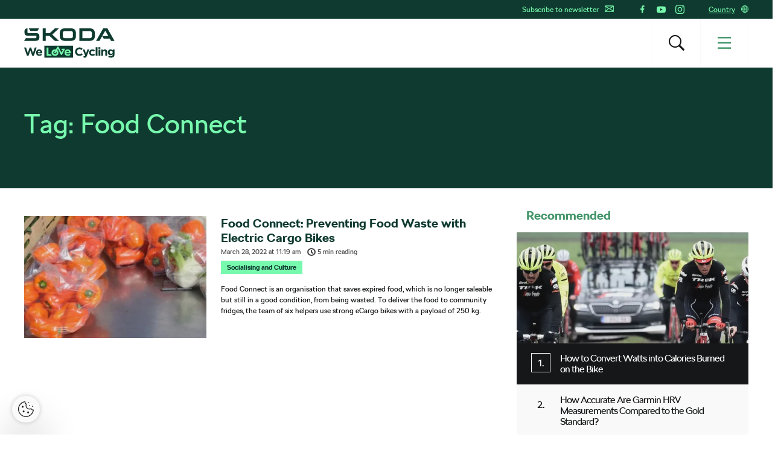

--- FILE ---
content_type: text/html; charset=UTF-8
request_url: https://www.welovecycling.com/wide/tag/food-connect/
body_size: 18695
content:
<!doctype html>
<html lang="en-US">
    <head>
    <meta charset="utf-8">
    <meta http-equiv="x-ua-compatible" content="ie=edge">
    <meta name="viewport" content="width=device-width, initial-scale=1">
        <link rel="apple-touch-icon" href="https://www.welovecycling.com/app/themes/skoda-wlc-theme/favicons/apple-touch-icon-57x57.png?v=1" sizes="57x57">
    <link rel="apple-touch-icon" href="https://www.welovecycling.com/app/themes/skoda-wlc-theme/favicons/apple-touch-icon-60x60.png?v=1" sizes="60x60">
    <link rel="apple-touch-icon" href="https://www.welovecycling.com/app/themes/skoda-wlc-theme/favicons/apple-touch-icon-72x72.png?v=1" sizes="72x72">
    <link rel="apple-touch-icon" href="https://www.welovecycling.com/app/themes/skoda-wlc-theme/favicons/apple-touch-icon-76x76.png?v=1" sizes="76x76">
    <link rel="apple-touch-icon" href="https://www.welovecycling.com/app/themes/skoda-wlc-theme/favicons/apple-touch-icon-114x114.png?v=1" sizes="114x114">
    <link rel="apple-touch-icon" href="https://www.welovecycling.com/app/themes/skoda-wlc-theme/favicons/apple-touch-icon-144x144.png?v=1" sizes="144x144">
    <link rel="apple-touch-icon" href="https://www.welovecycling.com/app/themes/skoda-wlc-theme/favicons/apple-touch-icon-180x180.png?v=1" sizes="180x180">
    <link rel="icon" type="image/png" href="https://www.welovecycling.com/app/themes/skoda-wlc-theme/favicons/favicon-16x16.png?v=1" sizes="16x16">
    <link rel="icon" type="image/png" href="https://www.welovecycling.com/app/themes/skoda-wlc-theme/favicons/favicon-32x32.png?v=1" sizes="32x32">
    <link rel="icon" type="image/png" href="https://www.welovecycling.com/app/themes/skoda-wlc-theme/favicons/favicon-194x194.png?v=1" sizes="194x194">
    <link rel="manifest" href="https://www.welovecycling.com/app/themes/skoda-wlc-theme/favicons/manifest.json?v=1">
    <link rel="mask-icon" href="https://www.welovecycling.com/app/themes/skoda-wlc-theme/favicons/safari-pinned-tab.svg?v=1">
    <link rel="shortcut icon" href="https://www.welovecycling.com/app/themes/skoda-wlc-theme/favicons/favicon.ico?v=1">
    <meta name="apple-mobile-web-app-title" content="Škoda We Love Cycling">
    <meta name="application-name" content="Škoda We Love Cycling">
    <meta name="msapplication-TileColor" content="#ffffff">
    <meta name="msapplication-TileImage" content="https://www.welovecycling.com/app/themes/skoda-wlc-theme/favicons/mstile-144x144.png?v=1">
    <meta name="msapplication-config" content="https://www.welovecycling.com/app/themes/skoda-wlc-theme/favicons/browserconfig.xml?v=1">
    <meta name="theme-color" content="#ffffff">
    <meta name='robots' content='index, follow, max-snippet:-1, max-image-preview:large, max-video-preview:-1' />
	<style>img:is([sizes="auto" i], [sizes^="auto," i]) { contain-intrinsic-size: 3000px 1500px }</style>
	    <script>(function(w,d,s,l,i){w[l]=w[l]||[];w[l].push({'gtm.start':new Date().getTime(),event:'gtm.js'});var f=d.getElementsByTagName(s)[0],j=d.createElement(s),dl=l!='dataLayer'?'&l='+l:'';j.async=true;j.src='https://www.googletagmanager.com/gtm.js?id='+i+dl;f.parentNode.insertBefore(j,f);})(window,document,'script','dataLayer','GTM-NM5X2RX');</script><meta name='legal-entity-id' content='004' />
<script async defer type='text/javascript' src='https://cross.skoda-auto.com/sdrive/endpoint.js?v=3'></script>
    <link rel="alternate" href="https://welovecycling.skoda.be/fr" hreflang="be-fr" />
    <link rel="alternate" href="https://welovecycling.skoda.be/nl" hreflang="be-nl" />
    
	<!-- This site is optimized with the Yoast SEO Premium plugin v25.3 (Yoast SEO v25.9) - https://yoast.com/wordpress/plugins/seo/ -->
	<title>Food Connect Archives - Škoda We Love Cycling</title>
	<link rel="canonical" href="https://www.welovecycling.com/wide/tag/food-connect/" />
	<meta property="og:locale" content="en_US" />
	<meta property="og:type" content="article" />
	<meta property="og:title" content="Food Connect Archives" />
	<meta property="og:url" content="https://www.welovecycling.com/wide/tag/food-connect/" />
	<meta property="og:site_name" content="Škoda We Love Cycling" />
	<meta name="twitter:card" content="summary_large_image" />
	<script type="application/ld+json" class="yoast-schema-graph">{"@context":"https://schema.org","@graph":[{"@type":"CollectionPage","@id":"https://www.welovecycling.com/wide/tag/food-connect/","url":"https://www.welovecycling.com/wide/tag/food-connect/","name":"Food Connect Archives - Škoda We Love Cycling","isPartOf":{"@id":"https://www.welovecycling.com/wide/#website"},"primaryImageOfPage":{"@id":"https://www.welovecycling.com/wide/tag/food-connect/#primaryimage"},"image":{"@id":"https://www.welovecycling.com/wide/tag/food-connect/#primaryimage"},"thumbnailUrl":"https://d2p6e6u75xmxt8.cloudfront.net/2/2022/03/Ripe-Food-profimedia-0673554540-CVR.webp","breadcrumb":{"@id":"https://www.welovecycling.com/wide/tag/food-connect/#breadcrumb"},"inLanguage":"en-US"},{"@type":"ImageObject","inLanguage":"en-US","@id":"https://www.welovecycling.com/wide/tag/food-connect/#primaryimage","url":"https://d2p6e6u75xmxt8.cloudfront.net/2/2022/03/Ripe-Food-profimedia-0673554540-CVR.webp","contentUrl":"https://d2p6e6u75xmxt8.cloudfront.net/2/2022/03/Ripe-Food-profimedia-0673554540-CVR.webp","width":900,"height":600,"caption":"Ritchie Dixon"},{"@type":"BreadcrumbList","@id":"https://www.welovecycling.com/wide/tag/food-connect/#breadcrumb","itemListElement":[{"@type":"ListItem","position":1,"name":"Home","item":"https://www.welovecycling.com/wide/"},{"@type":"ListItem","position":2,"name":"Food Connect"}]},{"@type":"WebSite","@id":"https://www.welovecycling.com/wide/#website","url":"https://www.welovecycling.com/wide/","name":"Škoda We Love Cycling","description":"Škoda We Love Cycling magazine","alternateName":"Škoda WLC","potentialAction":[{"@type":"SearchAction","target":{"@type":"EntryPoint","urlTemplate":"https://www.welovecycling.com/wide/?s={search_term_string}"},"query-input":{"@type":"PropertyValueSpecification","valueRequired":true,"valueName":"search_term_string"}}],"inLanguage":"en-US"}]}</script>
	<!-- / Yoast SEO Premium plugin. -->


<link rel='dns-prefetch' href='//d2p6e6u75xmxt8.cloudfront.net' />
<link rel='dns-prefetch' href='//www.google.com' />
<link rel='stylesheet' id='ys/main-css' href='https://d2p6e6u75xmxt8.cloudfront.net/assets/26.1.2/skoda-wlc-theme/dist/styles/main.css' type='text/css' media='all' />
<link rel='stylesheet' id='lite-css-css' href='https://d2p6e6u75xmxt8.cloudfront.net/assets/26.1.2/skoda-wlc-theme/dist/styles/lite.css?ver=6.8.3' type='text/css' media='all' />
<link rel='stylesheet' id='elasticpress-related-posts-block-css' href='https://www.welovecycling.com/app/mu-plugins/elasticpress/dist/css/related-posts-block-styles.min.css?ver=3.6.6' type='text/css' media='all' />
<link rel='stylesheet' id='avenga-wpforms-styles-css' href='https://www.welovecycling.com/app/mu-plugins/avenga-wpforms-styles/style.css?ver=0.0.2' type='text/css' media='all' />
<link rel='stylesheet' id='ys-youtube-nocookie-css' href='https://www.welovecycling.com/app/mu-plugins/ys-youtube-nocookie/youtube-nocookie.css?ver=0.1.1' type='text/css' media='all' />
<link rel='stylesheet' id='ys/fonts-css' href='https://d2p6e6u75xmxt8.cloudfront.net/assets/26.1.2/skoda-wlc-theme/dist/styles/fonts.css' type='text/css' media='all' />
<link rel='stylesheet' id='ys_wp_plugin_skoda_banner_assets_publicassets_public_css-css' href='https://www.welovecycling.com/app/mu-plugins/skoda-banner/assets/dist/2193f05e2683baa4f517.css?ver=6.8.3' type='text/css' media='all' />
<script type="text/javascript" id="ys_wp_plugin_skoda_analytics_assets_publicassets_js-js-extra">
/* <![CDATA[ */
var ys_wp_plugin_skoda_analytics_assets_publicassets_js = {"debug":"","page":{"name":"Food Connect Archives - \u0160koda We Love Cycling","language":"en-com","type":"Archive","labels":{"categories":[],"global":[]}},"importerBid":"004"};
/* ]]> */
</script>
<script defer async type="text/javascript" src="https://www.welovecycling.com/app/mu-plugins/skoda-analytics/assets/dist/cb3c6d0b10cdd78e6b91.js?ver=6.8.3" id="ys_wp_plugin_skoda_analytics_assets_publicassets_js-js"></script>
<script defer async type="text/javascript" src="https://d2p6e6u75xmxt8.cloudfront.net/assets/26.1.2/skoda-wlc-theme/dist/scripts/init.js?ver=6.8.3" id="init-js-js"></script>
<script type="text/javascript" id="ys-wp-data-store-js-extra">
/* <![CDATA[ */
var dataStore = {"storageCookieName":"b3740f9bcbfc72e2347042b58109669f"};
/* ]]> */
</script>
<script type="text/javascript" src="https://www.welovecycling.com/app/mu-plugins/data-store/js/dist/226370971fc7b079d011.js?ver=6.8.3" id="ys-wp-data-store-js"></script>
<script defer async type="text/javascript" src="https://www.google.com/recaptcha/api.js?onload=recaptchaLoaded&amp;render=explicit&amp;ver=6.8.3" id="google-recaptcha-js"></script>
<link rel="https://api.w.org/" href="https://www.welovecycling.com/wide/wp-json/" /><link rel="alternate" title="JSON" type="application/json" href="https://www.welovecycling.com/wide/wp-json/wp/v2/tags/6201" />		<style type="text/css" id="wp-custom-css">
			 body.category-8307 > .wrap.container{display:none !important;}
 body.category-8366 > .wrap.container{display:none !important;}		</style>
		<style id="skoda-banners-inline">.banner-min-height{min-height:92px}@media(min-width:768px){.banner-min-height{min-height:143px}}@media(min-width:1024px){.banner-min-height{min-height:143px}}.sidebar .banner-min-height{min-height:57px}@media(min-width:768px){.sidebar .banner-min-height{min-height:64px}}@media(min-width:1024px){.sidebar .banner-min-height{min-height:92px}}</style><style id="wpforms-css-vars-root">
				:root {
					--wpforms-field-border-radius: 3px;
--wpforms-field-border-style: solid;
--wpforms-field-border-size: 1px;
--wpforms-field-background-color: #ffffff;
--wpforms-field-border-color: rgba( 0, 0, 0, 0.25 );
--wpforms-field-border-color-spare: rgba( 0, 0, 0, 0.25 );
--wpforms-field-text-color: rgba( 0, 0, 0, 0.7 );
--wpforms-field-menu-color: #ffffff;
--wpforms-label-color: rgba( 0, 0, 0, 0.85 );
--wpforms-label-sublabel-color: rgba( 0, 0, 0, 0.55 );
--wpforms-label-error-color: #d63637;
--wpforms-button-border-radius: 3px;
--wpforms-button-border-style: none;
--wpforms-button-border-size: 1px;
--wpforms-button-background-color: #066aab;
--wpforms-button-border-color: #066aab;
--wpforms-button-text-color: #ffffff;
--wpforms-page-break-color: #066aab;
--wpforms-background-image: none;
--wpforms-background-position: center center;
--wpforms-background-repeat: no-repeat;
--wpforms-background-size: cover;
--wpforms-background-width: 100px;
--wpforms-background-height: 100px;
--wpforms-background-color: rgba( 0, 0, 0, 0 );
--wpforms-background-url: none;
--wpforms-container-padding: 0px;
--wpforms-container-border-style: none;
--wpforms-container-border-width: 1px;
--wpforms-container-border-color: #000000;
--wpforms-container-border-radius: 3px;
--wpforms-field-size-input-height: 43px;
--wpforms-field-size-input-spacing: 15px;
--wpforms-field-size-font-size: 16px;
--wpforms-field-size-line-height: 19px;
--wpforms-field-size-padding-h: 14px;
--wpforms-field-size-checkbox-size: 16px;
--wpforms-field-size-sublabel-spacing: 5px;
--wpforms-field-size-icon-size: 1;
--wpforms-label-size-font-size: 16px;
--wpforms-label-size-line-height: 19px;
--wpforms-label-size-sublabel-font-size: 14px;
--wpforms-label-size-sublabel-line-height: 17px;
--wpforms-button-size-font-size: 17px;
--wpforms-button-size-height: 41px;
--wpforms-button-size-padding-h: 15px;
--wpforms-button-size-margin-top: 10px;
--wpforms-container-shadow-size-box-shadow: none;

				}
			</style></head>
    <body class="archive tag tag-food-connect tag-6201 wp-theme-skoda-wlc-theme site-wide sidebar-shown" data-culture="en-com">
        <noscript><iframe src="https://www.googletagmanager.com/ns.html?id=GTM-NM5X2RX" height="0" width="0" style="display:none;visibility:hidden"></iframe></noscript>    <script>!function(e){var t=e.getElementsByTagName("script"),n=t[t.length-1],s=new XMLHttpRequest;s.onload=function(){var t=e.createElement("div");t.innerHTML=this.responseText,t.style.height="0",t.style.width="0",t.style.absolute="absolute",t.style.visibility="hidden",n.parentNode.insertBefore(t,n)},s.open("GET","https://d2p6e6u75xmxt8.cloudfront.net/assets/26.1.2/skoda-wlc-theme/dist/images/icons/svgstore.svg",!0),s.send()}(document);</script>
        <header class="header">
        <div class="toolbar">
            <div class="container">
                <div class="toolbar__panel">
                    <div class="toolbar__content">
                        <ul class="toolbar__items toolbar__items--newsletters-active">
                                                            <li class="js-toolbar__newsletter">
                                    Subscribe to newsletter                                    <svg class="js-toolbar__newsletter__icon font-icon"><use href="#email" xlink:href="#email"></use></svg>                                </li>
                                                                                            <li class="toolbar__socials">
                                    <ul class="toolbar__socials-items">
                                        <li><a href="https://www.facebook.com/skodawelovecycling" target="_blank"><i class="icon icon-facebook"></i></a></li><li><a href="https://www.youtube.com/user/skodacycling" target="_blank"><i class="icon icon-youtube"></i></a></li><li><a href="https://www.instagram.com/wlcmagazine/" target="_blank"><i class="icon icon-instagram"></i></a></li>                                    </ul>
                                </li>
                                                        <li class="js-toolbar__country">
                                <span class="js-toolbar__country__label">Country</span><svg class="js-toolbar__country__flag font-icon"><use href="#globe" xlink:href="#globe"></use></svg>                            </li>
                        </ul>

                        <div class="toolbar__dropdowns">
                                                            <div class="toolbar__newsletter">
                                    <form>
                                        <label for="toolbar-newsletter-email">
                                            <p><span class="title">It's going to be so great to have you with us!</span>

We just need your email address to keep in touch.</p>
                                        </label>
                                                                                <input class="title-name" type="text" name="titel-nme-field" value="Your title and name" required="required" />
                                        <div class="toolbar__newsletter-form">
                                            <input type="email" name="email" id="toolbar-newsletter-email" placeholder="Enter your e-mail address" required>
                                            <button type="submit" class="btn-wlc btn-ghost-tertiary btn-compact">Subscribe</button>
                                        </div>
                                        <div class="toolbar__newsletter__terms checkbox terms">
                                            <p class="terms">
                                                By submitting the form, I hereby give my <a href='https://www.skoda-auto.com/other/memorandum-marketing' target='_blank'>consent to the processing of my personal data</a> for the purpose of sending information about products, services and market research of Škoda Auto as well as information about events, competitions, news and sending me festive greetings, including on the basis of how I use products and services. For customer data enrichment purpose Škoda Auto may also share my personal data with third parties, such as Volkswagen Financial Services AG, your preferred dealer and also the importer responsible for your market. The list of third parties can be found <a href='https://www.skoda-auto.com/other/memorandum-marketing' target='_blank'>here</a>. You can withdraw your consent at any time.&nbsp;<a href="https://www.welovecycling.com/wide/privacy-management/">Unsubscribe</a>                                            </p>
                                        </div>
                                        <div class='ajax-response'></div>
                                    </form>
                                    <div class="toolbar__newsletter-right">
                                    </div>
                                </div>
                                                            <div class="toolbar__country">
                                <div class="toolbar__country-left"></div>
                                <div class="toolbar__country-wrapper">
                                    <ul>
                                                                                    <li>
                                                <a href="https://welovecycling.skoda.be" title="Belgium">
                                                    <div class='toolbar__country-name'>Bel</div>
                                                    <svg class="toolbar__flag font-icon"><use href="#flag_bel" xlink:href="#flag_bel"></use></svg>                                                </a>
                                            </li>
                                                                                        <li>
                                                <a href="/dk/" title="Škoda We Love Cycling - Danmark">
                                                    <div class='toolbar__country-name'>DEN</div>
                                                    <svg class="toolbar__flag font-icon"><use href="#flag_den" xlink:href="#flag_den"></use></svg>                                                </a>
                                            </li>
                                                                                        <li>
                                                <a href="/de/" title="Škoda We Love Cycling - Deutschland">
                                                    <div class='toolbar__country-name'>DEU</div>
                                                    <svg class="toolbar__flag font-icon"><use href="#flag_deu" xlink:href="#flag_deu"></use></svg>                                                </a>
                                            </li>
                                                                                        <li>
                                                <a href="/ee/" title="Škoda We Love Cycling - Estonia">
                                                    <div class='toolbar__country-name'>EST</div>
                                                    <svg class="toolbar__flag font-icon"><use href="#flag_est" xlink:href="#flag_est"></use></svg>                                                </a>
                                            </li>
                                                                                        <li>
                                                <a href="/es/" title="Škoda We Love Cycling - Spain">
                                                    <div class='toolbar__country-name'>ESP</div>
                                                    <svg class="toolbar__flag font-icon"><use href="#flag_esp" xlink:href="#flag_esp"></use></svg>                                                </a>
                                            </li>
                                                                                        <li>
                                                <a href="https://skodawelovecycling.fr" title="France">
                                                    <div class='toolbar__country-name'>Fra</div>
                                                    <svg class="toolbar__flag font-icon"><use href="#flag_fra" xlink:href="#flag_fra"></use></svg>                                                </a>
                                            </li>
                                                                                        <li>
                                                <a href="/gr/" title="Škoda We Love Cycling - Greece">
                                                    <div class='toolbar__country-name'>GRC</div>
                                                    <svg class="toolbar__flag font-icon"><use href="#flag_grc" xlink:href="#flag_grc"></use></svg>                                                </a>
                                            </li>
                                                                                        <li>
                                                <a href="/ie/" title="Škoda We Love Cycling - Ireland">
                                                    <div class='toolbar__country-name'>IRE</div>
                                                    <svg class="toolbar__flag font-icon"><use href="#flag_ire" xlink:href="#flag_ire"></use></svg>                                                </a>
                                            </li>
                                                                                        <li>
                                                <a href="/hu/" title="Škoda We Love Cycling - Magyarország">
                                                    <div class='toolbar__country-name'>HUN</div>
                                                    <svg class="toolbar__flag font-icon"><use href="#flag_hun" xlink:href="#flag_hun"></use></svg>                                                </a>
                                            </li>
                                                                                        <li>
                                                <a href="/nl/" title="Škoda - We Love Cycling - Netherland">
                                                    <div class='toolbar__country-name'>NLD</div>
                                                    <svg class="toolbar__flag font-icon"><use href="#flag_nld" xlink:href="#flag_nld"></use></svg>                                                </a>
                                            </li>
                                                                                        <li>
                                                <a href="/no/" title="Škoda We Love Cycling - Norge">
                                                    <div class='toolbar__country-name'>NOR</div>
                                                    <svg class="toolbar__flag font-icon"><use href="#flag_nor" xlink:href="#flag_nor"></use></svg>                                                </a>
                                            </li>
                                                                                        <li>
                                                <a href="/pl/" title="Škoda We Love Cycling - Poland">
                                                    <div class='toolbar__country-name'>POL</div>
                                                    <svg class="toolbar__flag font-icon"><use href="#flag_pol" xlink:href="#flag_pol"></use></svg>                                                </a>
                                            </li>
                                                                                        <li>
                                                <a href="/sk/" title="Škoda We Love Cycling Slovensko">
                                                    <div class='toolbar__country-name'>SVK</div>
                                                    <svg class="toolbar__flag font-icon"><use href="#flag_svk" xlink:href="#flag_svk"></use></svg>                                                </a>
                                            </li>
                                                                                        <li>
                                                <a href="/se/" title="Škoda - We Love Cycling - Sweden">
                                                    <div class='toolbar__country-name'>SWE</div>
                                                    <svg class="toolbar__flag font-icon"><use href="#flag_swe" xlink:href="#flag_swe"></use></svg>                                                </a>
                                            </li>
                                                                                        <li>
                                                <a href="/uk/" title="Škoda We Love Cycling  - United Kingdom">
                                                    <div class='toolbar__country-name'>GBR</div>
                                                    <svg class="toolbar__flag font-icon"><use href="#flag_gbr" xlink:href="#flag_gbr"></use></svg>                                                </a>
                                            </li>
                                                                                        <li>
                                                <a href="/cs/" title="Škoda We Love Cycling - Česká republika">
                                                    <div class='toolbar__country-name'>CZE</div>
                                                    <svg class="toolbar__flag font-icon"><use href="#flag_cze" xlink:href="#flag_cze"></use></svg>                                                </a>
                                            </li>
                                                                                </ul>
                                </div>
                            </div>
                        </div>
                    </div>
                </div>
            </div>
        </div>
        <nav class='sa-menu' role='navigation'>
    <div class='sa-menu__scroller'>
        <div class='container sa-menu__navbar-container'>
            <header class='sa-menu__navbar'>
                <a href='https://www.welovecycling.com/wide/' title='Škoda We Love Cycling' class='sa-menu__navbar__item'>
                    <svg class='sa-menu__logo sa-menu_logo-main' xmlns="http://www.w3.org/2000/svg" fill="none" viewBox="0 0 150 49">
                        <path fill="#0E3A2F" d="m0 20.68 2.77-4.38h16.06c.9 0 1.5-.59 1.5-1.49v-2.53H6.53C2.4 12.28.6 10.48.6 6.49V4.77C.6 1.8 2.37 0 5.18 0h.32v6.41c0 .9.6 1.49 1.5 1.49h13.37c3.05 0 4.87 1.8 4.87 4.73v2.26c0 3.87-1.94 5.79-5.94 5.79H0Zm96.4-4.46h12.41c2.06 0 3.36-1.25 3.36-3.2V7.66c0-1.95-1.3-3.2-3.36-3.2H96.4v11.76Zm-5 4.46V0h17.53c5.22 0 8.23 2.97 8.23 7.9v4.88c0 4.93-3 7.9-8.23 7.9H91.41Zm-24.2-4.46h10.48c1.9 0 3.13-1.17 3.13-3V7.46c0-1.84-1.23-3.01-3.13-3.01H67.2c-1.9 0-3.12 1.17-3.12 3v5.75c0 1.84 1.22 3.01 3.12 3.01Zm10.6 4.46H67.08c-5.06 0-7.99-2.9-7.99-7.7V7.7c0-4.8 2.93-7.7 8-7.7H77.8c5.06 0 7.99 2.9 7.99 7.7v5.28c0 4.8-2.93 7.7-7.99 7.7Zm41.45 0L131 0h6.92l11.75 20.68h-5.7l-2.01-3.56h-10.01l-2.7-4.22-4.42 7.78h-5.58Zm10.13-8.02h10.05l-5.03-8.79-5.02 8.8ZM10.4 4.3 7.56 0h17.2L22 4.3H10.4Zm20.37 16.38V0h4.99v8.05h6.6L50.94 0h6.6l-10.9 10.28 11.1 10.4h-7l-8.58-8.17h-6.4v8.17h-4.99ZM17.55 31.83l-2.83 9.12-3.05-9.15H9.1l-3.06 9.15-2.82-9.12H0L4.66 45.4h2.6l3.08-8.8 3.08 8.8h2.61l4.66-13.56h-3.14Zm12.46 8.62c0-2.94-1.6-5.63-5.12-5.63-3.06 0-5.2 2.43-5.2 5.4v.04c0 3.17 2.34 5.36 5.5 5.36 1.9 0 3.31-.74 4.3-1.94l-1.71-1.49a3.46 3.46 0 0 1-2.55 1.06c-1.34 0-2.28-.69-2.57-2.03h7.31c.03-.27.04-.54.04-.77m-7.4-1.06c.24-1.34 1.05-2.21 2.28-2.21 1.24 0 2.04.89 2.22 2.2h-4.5ZM133.92 34.82c-1.51 0-2.4.79-3.08 1.66v-1.47h-2.98V45.4h2.98V39.6c0-1.4.73-2.11 1.86-2.11 1.14 0 1.8.72 1.8 2.11v5.79h2.99v-6.72c0-2.38-1.32-3.85-3.57-3.85m12.76.2v1.35a4.28 4.28 0 0 0-3.39-1.55 4.6 4.6 0 0 0-4.67 4.84v.04a4.58 4.58 0 0 0 4.67 4.83c1.59 0 2.55-.63 3.44-1.68v.5c0 1.86-.97 2.83-3 2.83-1.4 0-2.48-.35-3.56-.95l-1.02 2.2c1.34.7 2.94 1.1 4.65 1.1 2.04 0 3.55-.43 4.53-1.4.88-.87 1.33-2.23 1.33-4.08V35h-2.98Zm.05 4.68c0 1.41-1.12 2.4-2.57 2.4-1.45 0-2.55-.97-2.55-2.4v-.04c0-1.41 1.1-2.4 2.55-2.4 1.45 0 2.57.99 2.57 2.4v.04Zm-33.47 3.38c-1.63 0-2.67-1.27-2.67-2.86v-.04c0-1.53 1.06-2.82 2.55-2.82 1.07 0 1.73.44 2.4 1.14l1.82-1.94a5.19 5.19 0 0 0-4.2-1.74 5.36 5.36 0 0 0-5.51 5.4v.04a5.33 5.33 0 0 0 5.47 5.36c2.1 0 3.28-.8 4.3-1.9l-1.75-1.74c-.72.68-1.41 1.1-2.41 1.1m-8.4-8.07-2.3 7.07-2.39-7.07h-3.15l4.12 10.41c-.26.53-.53.68-1.04.68-.4 0-.89-.17-1.28-.4l-1 2.12c.77.45 1.57.72 2.65.72 1.78 0 2.65-.8 3.45-2.9L107.96 35h-3.1Zm13.66 10.38h2.98V31.26h-2.98v14.13Zm4.67 0h2.98V35h-2.98V45.4ZM91.5 42.87c-2.36 0-3.98-1.94-3.98-4.26v-.04c0-2.32 1.67-4.22 3.98-4.22a5.1 5.1 0 0 1 3.5 1.53l1.93-2.19a7.14 7.14 0 0 0-5.41-2.09 6.94 6.94 0 0 0-7.16 7.01v.04c0 3.89 3 6.97 7.04 6.97 2.65 0 4.22-.93 5.63-2.42l-1.93-1.92c-1.07.97-2.03 1.59-3.6 1.59M81.1 28.68H33.4v19.86H81.1V28.68Z"/>
                        <path fill="#78FAAE" d="M43.64 42.67h-3.37V31.83h-3.03v13.55h8.74l-2.34-2.71ZM66.9 40.24c0 3.18 2.34 5.38 5.5 5.38a5.3 5.3 0 0 0 4.3-1.94l-1.7-1.5a3.47 3.47 0 0 1-2.56 1.07c-1.33 0-2.28-.7-2.57-2.04h7.33c.02-.27.04-.54.04-.77 0-2.95-1.61-5.65-5.13-5.65-3.07 0-5.2 2.44-5.2 5.42v.03Zm5.21-3.08c1.26 0 2.04.9 2.22 2.21h-4.5c.24-1.34 1.04-2.2 2.28-2.2ZM51.07 45.62h.07c3.27 0 5.69-2.39 5.69-5.38v-.03c0-1.69-.78-3.2-2.04-4.18l1.13-2.05 4.76 9.38a1.22 1.22 0 0 0 2.16.02l5.12-9.73h-4.98a1.2 1.2 0 0 0-1.21 1.2c0 .65.54 1.2 1.21 1.2h.99l-2.18 4.14-4.75-9.33a1.22 1.22 0 0 0-2.15-.04l-2.28 4.15a6.39 6.39 0 0 0-1.5-.18c-3.29 0-5.73 2.43-5.73 5.42v.03c0 3 2.42 5.38 5.69 5.38Zm-2.74-5.45c0-1.54 1.02-2.83 2.74-2.83h.23l-1.26 2.3c-.32.58-.1 1.3.49 1.62.59.31 1.32.1 1.64-.48l1.24-2.26c.3.47.47 1.04.47 1.65v.04c0 1.53-1.12 2.87-2.77 2.87s-2.77-1.34-2.77-2.87v-.04Z"/>
                        <path fill="#0E3A2F" d="M126.27 31.25h-3.17v2.64h3.17v-2.64Z"/>
                    </svg>
                </a>
                <div class='sa-menu__navbar__spacer'></div>
                <section class='sa-menu__search'>
                    <form method="get" action="https://www.welovecycling.com/wide/" class='sa-menu__search__form'>
                        <input
                            class='sa-menu__search__input'
                            id='js-suggestions-input'
                            type='text'
                            name='s'
                            value=''
                            placeholder='Search (f.e. Tour, Safety, E-bikes)'
                            autocomplete='off'
                            required='required' />
                        <button class='sa-menu__search-activator sa-menu__search__close' type="button" title='Search (f.e. Tour, Safety, E-bikes)'><i class="icon icon-close"></i></button>
                        <button class='sa-menu__search__submit' type='submit' title='Search (f.e. Tour, Safety, E-bikes)'></button>
                    </form>
                    <div class='sa-menu__search__suggestions' id='suggestions'>
                        <dl id='js-suggestions-articles' class='u-hidden sa-menu__search__suggestions__category sa-menu__search__suggestions__category--hidden'>
                            <dt class='sa-menu__search__suggestions__title'>
                                <svg class="sa-menu__search__suggestions__icon font-icon"><use href="#articles" xlink:href="#articles"></use></svg>                                Articles                            </dt>
                            <dd class='sa-menu__search__suggestions__results'></dd>
                        </dl>
                        <dl id='js-suggestions-tags' class='u-hidden sa-menu__search__suggestions__category sa-menu__search__suggestions__category--hidden'>
                            <dt class='sa-menu__search__suggestions__title'>
                                <svg class="sa-menu__search__suggestions__icon font-icon"><use href="#tags" xlink:href="#tags"></use></svg>                                Tags
                            </dt>
                            <dd class='sa-menu__search__suggestions__results'></dd>
                        </dl>
                        <dl id='js-suggestions-categories' class='u-hidden sa-menu__search__suggestions__category sa-menu__search__suggestions__category--hidden'>
                            <dt class='sa-menu__search__suggestions__title'>
                                <svg class="sa-menu__search__suggestions__icon font-icon"><use href="#categories" xlink:href="#categories"></use></svg>                                Categories                            </dt>
                            <dd class='sa-menu__search__suggestions__results'></dd>
                        </dl>
                    </div>
                </section>
                <button class='sa-menu__navbar__item sa-menu__button sa-menu__search-activator' type='button' title='Search (f.e. Tour, Safety, E-bikes)'>
                    <i class="icon icon-search"></i>
                </button>
                <button class='sa-menu__navbar__item sa-menu__button sa-menu__activator' type='button' title='Menu'>
                    <svg
                        class='sa-menu__activator__icon'
                        version='1.1'
                        viewBox='0 0 100 100'
                        xmlns='http://www.w3.org/2000/svg'
                        xmlns:xlink='http://www.w3.org/1999/xlink'
                        xml:space='preserve'
                    >
                        <rect class='top' fill='currentColor' y='5.2' width='100' height='11' />
                        <rect class='middle' fill='currentColor' y='44.5' width='100' height='11'/>
                        <rect class='bottom' fill='currentColor' y='83.8' width='100' height='11'/>
                    </svg>
                </button>
            </header>
        </div>
        <div class='sa-menu__content-container'>
            <div class='sa-menu__content-wrapper'>
                <ul class='sa-menu__content'>
                    <li data-id="198946" class="menu-item menu-item-type-post_type menu-item-object-page sa-menu__item"><a class="menu-item" href="https://www.welovecycling.com/wide/tour-de-france-2025/">Tour de France 2025</a></li><li data-id="193259" class="menu-item menu-item-type-custom menu-item-object-custom sa-menu__item"><a class="menu-item" href="/wide/ride-tested/">Ride Tested</a></li><li data-id="193248" data-has-submenu="true" class="menu-item menu-item-type-custom menu-item-object-custom sa-menu__item sa-menu__item--has-children"><span class="menu-item">Categories</span><svg class="sa-menu__item__arrow font-icon"><use href="#caret" xlink:href="#caret"></use></svg></li><ul class="sa-menu__submenu" data-parent-id="193248"><li data-id="193251" class="menu-item menu-item-type-taxonomy menu-item-object-category sa-menu__item"><a class="menu-item" href="https://www.welovecycling.com/wide/category/road-cycling/">Road Cycling</a></li><li data-id="193252" class="menu-item menu-item-type-taxonomy menu-item-object-category sa-menu__item"><a class="menu-item" href="https://www.welovecycling.com/wide/category/socialising-and-culture/">Socialising and Culture</a></li><li data-id="193253" class="menu-item menu-item-type-taxonomy menu-item-object-category sa-menu__item"><a class="menu-item" href="https://www.welovecycling.com/wide/category/health-and-training/">Health &amp; Training</a></li><li data-id="193254" class="menu-item menu-item-type-taxonomy menu-item-object-category sa-menu__item"><a class="menu-item" href="https://www.welovecycling.com/wide/category/outdoor-mountain/">Outdoor/Mountain</a></li><li data-id="193255" class="menu-item menu-item-type-taxonomy menu-item-object-category sa-menu__item"><a class="menu-item" href="https://www.welovecycling.com/wide/category/urban-cycling/">Urban Cycling</a></li><li data-id="197318" class="menu-item menu-item-type-taxonomy menu-item-object-category sa-menu__item"><a class="menu-item" href="https://www.welovecycling.com/wide/category/explore-and-travel/">Explore &amp; Travel</a></li><li data-id="193257" class="menu-item menu-item-type-taxonomy menu-item-object-category sa-menu__item"><a class="menu-item" href="https://www.welovecycling.com/wide/category/family/">Family</a></li></ul><li data-id="203006" class="menu-item menu-item-type-post_type menu-item-object-page sa-menu__item"><a class="menu-item" href="https://www.welovecycling.com/wide/130-anniversary/">Škoda and Cycling</a></li><li data-id="200381" class="menu-item menu-item-type-post_type menu-item-object-page sa-menu__item"><a class="menu-item" href="https://www.welovecycling.com/wide/2025-uci-world-championships/">Find Your Adventure</a></li><li data-id="193250" class="menu-item menu-item-type-post_type menu-item-object-page sa-menu__item"><a class="menu-item" href="https://www.welovecycling.com/wide/about-us/">About us</a></li>                    <li class='sa-menu__item sa-menu__item--countries sa-menu__item--has-children' data-id='countries' data-has-submenu='true'>
                        <span class='menu-item sa-menu__item__country'>
                            Country                            <svg class="sa-menu__item__country__icon font-icon"><use href="#globe" xlink:href="#globe"></use></svg>                        </span>
                        <svg class="sa-menu__item__arrow font-icon"><use href="#caret" xlink:href="#caret"></use></svg>                    </li>
                    <ul class='sa-menu__submenu' data-parent-id='countries'>
                                                <li class='sa-menu__item'>
                            <a class='menu-item sa-menu__item__country' href='https://welovecycling.skoda.be' title='Belgium'>
                                <svg class="sa-menu__item__flag font-icon"><use href="#flag_bel" xlink:href="#flag_bel"></use></svg>                                Belgium                            </a>
                        </li>
                                                <li class='sa-menu__item'>
                            <a class='menu-item sa-menu__item__country' href='/dk/' title='Škoda We Love Cycling - Danmark'>
                                <svg class="sa-menu__item__flag font-icon"><use href="#flag_den" xlink:href="#flag_den"></use></svg>                                Danmark                            </a>
                        </li>
                                                <li class='sa-menu__item'>
                            <a class='menu-item sa-menu__item__country' href='/de/' title='Škoda We Love Cycling - Deutschland'>
                                <svg class="sa-menu__item__flag font-icon"><use href="#flag_deu" xlink:href="#flag_deu"></use></svg>                                Deutschland                            </a>
                        </li>
                                                <li class='sa-menu__item'>
                            <a class='menu-item sa-menu__item__country' href='/ee/' title='Škoda We Love Cycling - Estonia'>
                                <svg class="sa-menu__item__flag font-icon"><use href="#flag_est" xlink:href="#flag_est"></use></svg>                                Eesti                            </a>
                        </li>
                                                <li class='sa-menu__item'>
                            <a class='menu-item sa-menu__item__country' href='/es/' title='Škoda We Love Cycling - Spain'>
                                <svg class="sa-menu__item__flag font-icon"><use href="#flag_esp" xlink:href="#flag_esp"></use></svg>                                España                            </a>
                        </li>
                                                <li class='sa-menu__item'>
                            <a class='menu-item sa-menu__item__country' href='https://skodawelovecycling.fr' title='France'>
                                <svg class="sa-menu__item__flag font-icon"><use href="#flag_fra" xlink:href="#flag_fra"></use></svg>                                France                            </a>
                        </li>
                                                <li class='sa-menu__item'>
                            <a class='menu-item sa-menu__item__country' href='/gr/' title='Škoda We Love Cycling - Greece'>
                                <svg class="sa-menu__item__flag font-icon"><use href="#flag_grc" xlink:href="#flag_grc"></use></svg>                                Greece                            </a>
                        </li>
                                                <li class='sa-menu__item'>
                            <a class='menu-item sa-menu__item__country' href='/ie/' title='Škoda We Love Cycling - Ireland'>
                                <svg class="sa-menu__item__flag font-icon"><use href="#flag_ire" xlink:href="#flag_ire"></use></svg>                                Ireland                            </a>
                        </li>
                                                <li class='sa-menu__item'>
                            <a class='menu-item sa-menu__item__country' href='/hu/' title='Škoda We Love Cycling - Magyarország'>
                                <svg class="sa-menu__item__flag font-icon"><use href="#flag_hun" xlink:href="#flag_hun"></use></svg>                                Magyarország                            </a>
                        </li>
                                                <li class='sa-menu__item'>
                            <a class='menu-item sa-menu__item__country' href='/nl/' title='Škoda - We Love Cycling - Netherland'>
                                <svg class="sa-menu__item__flag font-icon"><use href="#flag_nld" xlink:href="#flag_nld"></use></svg>                                Nederland                            </a>
                        </li>
                                                <li class='sa-menu__item'>
                            <a class='menu-item sa-menu__item__country' href='/no/' title='Škoda We Love Cycling - Norge'>
                                <svg class="sa-menu__item__flag font-icon"><use href="#flag_nor" xlink:href="#flag_nor"></use></svg>                                Norge                            </a>
                        </li>
                                                <li class='sa-menu__item'>
                            <a class='menu-item sa-menu__item__country' href='/pl/' title='Škoda We Love Cycling - Poland'>
                                <svg class="sa-menu__item__flag font-icon"><use href="#flag_pol" xlink:href="#flag_pol"></use></svg>                                Polska                            </a>
                        </li>
                                                <li class='sa-menu__item'>
                            <a class='menu-item sa-menu__item__country' href='/sk/' title='Škoda We Love Cycling Slovensko'>
                                <svg class="sa-menu__item__flag font-icon"><use href="#flag_svk" xlink:href="#flag_svk"></use></svg>                                Slovensko                            </a>
                        </li>
                                                <li class='sa-menu__item'>
                            <a class='menu-item sa-menu__item__country' href='/se/' title='Škoda - We Love Cycling - Sweden'>
                                <svg class="sa-menu__item__flag font-icon"><use href="#flag_swe" xlink:href="#flag_swe"></use></svg>                                Sverige                            </a>
                        </li>
                                                <li class='sa-menu__item'>
                            <a class='menu-item sa-menu__item__country' href='/uk/' title='Škoda We Love Cycling  - United Kingdom'>
                                <svg class="sa-menu__item__flag font-icon"><use href="#flag_gbr" xlink:href="#flag_gbr"></use></svg>                                United Kingdom                            </a>
                        </li>
                                                <li class='sa-menu__item'>
                            <a class='menu-item sa-menu__item__country' href='/cs/' title='Škoda We Love Cycling - Česká republika'>
                                <svg class="sa-menu__item__flag font-icon"><use href="#flag_cze" xlink:href="#flag_cze"></use></svg>                                Česko                            </a>
                        </li>
                                            </ul>
                    <li class='sa-menu__item sa-menu__item--skoda-credits'>
                        <div>
                            <span>Brought to you by</span>
                            <a href='https://www.skoda-auto.com' target='_blank'>
                                <svg class="sa-menu__logo" fill="none" xmlns="http://www.w3.org/2000/svg" viewBox="0 0 120 16">
                                    <path  d="m0 16 2.223-3.387h12.894c.73 0 1.207-.454 1.207-1.15V9.497H5.24C1.937 9.497.476 8.106.476 5.021V3.69C.476 1.391 1.906 0 4.16 0h.254v4.96c0 .696.477 1.15 1.207 1.15h10.734c2.446 0 3.907 1.39 3.907 3.66v1.754c0 2.994-1.556 4.476-4.764 4.476H0Zm77.265-3.448h9.972c1.652 0 2.7-.968 2.7-2.48V5.928c0-1.512-1.048-2.48-2.7-2.48h-9.972v9.104ZM73.264 16V0h14.069c4.192 0 6.606 2.299 6.606 6.11v3.78c0 3.811-2.414 6.11-6.606 6.11h-14.07Zm-19.392-3.448h8.416c1.524 0 2.509-.907 2.509-2.329V5.777c0-1.422-.985-2.329-2.509-2.329h-8.416c-1.524 0-2.509.907-2.509 2.329v4.446c0 1.422.985 2.329 2.509 2.329ZM62.383 16h-8.606c-4.065 0-6.415-2.238-6.415-5.958V5.958c0-3.72 2.35-5.958 6.415-5.958h8.606c4.065 0 6.415 2.238 6.415 5.958v4.084c0 3.72-2.35 5.958-6.415 5.958Zm33.195 0 9.432-16h5.558L120 16h-4.573l-1.62-2.752h-8.035l-2.159-3.267L100.056 16h-4.478Zm8.13-6.2h8.067l-4.034-6.806-4.033 6.806ZM8.352 3.327 6.066 0H19.88l-2.224 3.327H8.352ZM24.665 16V0h4.002v6.23h5.303L40.862 0h5.303L37.4 7.955 46.324 16h-5.621L33.81 9.679h-5.145V16h-4.001Z" fill="#78FAAE"/>
                                </svg>
                            </a>
                        </div>
                    </li>
                </ul>
                <div class='sa-menu__submenu-slider'>
                    <ul class="sa-menu__submenu" data-parent-id="193248"><li data-id="193251" class="menu-item menu-item-type-taxonomy menu-item-object-category sa-menu__item"><a class="menu-item" href="https://www.welovecycling.com/wide/category/road-cycling/">Road Cycling</a></li><li data-id="193252" class="menu-item menu-item-type-taxonomy menu-item-object-category sa-menu__item"><a class="menu-item" href="https://www.welovecycling.com/wide/category/socialising-and-culture/">Socialising and Culture</a></li><li data-id="193253" class="menu-item menu-item-type-taxonomy menu-item-object-category sa-menu__item"><a class="menu-item" href="https://www.welovecycling.com/wide/category/health-and-training/">Health &amp; Training</a></li><li data-id="193254" class="menu-item menu-item-type-taxonomy menu-item-object-category sa-menu__item"><a class="menu-item" href="https://www.welovecycling.com/wide/category/outdoor-mountain/">Outdoor/Mountain</a></li><li data-id="193255" class="menu-item menu-item-type-taxonomy menu-item-object-category sa-menu__item"><a class="menu-item" href="https://www.welovecycling.com/wide/category/urban-cycling/">Urban Cycling</a></li><li data-id="197318" class="menu-item menu-item-type-taxonomy menu-item-object-category sa-menu__item"><a class="menu-item" href="https://www.welovecycling.com/wide/category/explore-and-travel/">Explore &amp; Travel</a></li><li data-id="193257" class="menu-item menu-item-type-taxonomy menu-item-object-category sa-menu__item"><a class="menu-item" href="https://www.welovecycling.com/wide/category/family/">Family</a></li></ul>                </div>
                <div class='sa-menu__preview'>
                    <div class="sa-menu__preview__item sa-menu__preview__item--large-icon" data-parent-id="198946">
            <div class="sa-menu__preview__image"><img loading="lazy" class="sa-menu" src="https://d2p6e6u75xmxt8.cloudfront.net/2/2025/06/SKODA_TDF_1440x600_1.webp" alt="Menu item preview" srcset="https://d2p6e6u75xmxt8.cloudfront.net/2/2025/06/SKODA_TDF_1440x600_1.webp 1440w, https://d2p6e6u75xmxt8.cloudfront.net/2/2025/06/SKODA_TDF_1440x600_1-300x125.webp 300w, https://d2p6e6u75xmxt8.cloudfront.net/2/2025/06/SKODA_TDF_1440x600_1-1024x427.webp 1024w, https://d2p6e6u75xmxt8.cloudfront.net/2/2025/06/SKODA_TDF_1440x600_1-768x320.webp 768w, https://d2p6e6u75xmxt8.cloudfront.net/2/2025/06/SKODA_TDF_1440x600_1-400x167.webp 400w" sizes="(min-width: 768px) 750px, 100vw" /></div>
            <div class="sa-menu__preview__info">
                <div class="sa-menu__preview__icon"><img loading="lazy" class="sa-menu" src="https://d2p6e6u75xmxt8.cloudfront.net/2/2023/06/tdf-partner.webp" alt="Menu item icon" /></div>
                <div class="sa-menu__preview__description">
                    <div class="sa-menu__preview__description__text"><p>Find your Tour!<br />
Reveal once and for all what kind of Tour de France fan you are, have a custom portrait made — and win a different prize each week!</p>
</div>
                </div>
            </div>
        </div><div class="sa-menu__preview__item sa-menu__preview__item--no-preview" data-parent-id="193259">
            <div class="sa-menu__preview__image"></div>
            <div class="sa-menu__preview__info">
                <div class="sa-menu__preview__icon"><img loading="lazy" class="sa-menu" src="https://d2p6e6u75xmxt8.cloudfront.net/2/2023/01/Ride_Tested_Logo.svg" alt="Menu item icon" /></div>
                <div class="sa-menu__preview__description">
                    <div class="sa-menu__preview__description__text"><p>Enjoy the outdoors, think great thoughts, meet interesting people, explore the countryside or just cruise down the road in a zen-like state. Enjoy Ride Tested.</p>
</div>
                </div>
            </div>
        </div><div class="sa-menu__preview__item sa-menu__preview__item--no-icon sa-menu__preview__item--no-preview" data-parent-id="193248">
            <div class="sa-menu__preview__image"></div>
            <div class="sa-menu__preview__info">
                <div class="sa-menu__preview__icon"></div>
                <div class="sa-menu__preview__description">
                    <div class="sa-menu__preview__description__text"></div>
                </div>
            </div>
        </div><div class="sa-menu__preview__item" data-parent-id="193251">
            <div class="sa-menu__preview__image"><img loading="lazy" class="sa-menu" src="https://d2p6e6u75xmxt8.cloudfront.net/2/2023/01/WLC_RoadCyc_Desktop_remaster_new-1.svg" alt="Menu item preview" /></div>
            <div class="sa-menu__preview__info">
                <div class="sa-menu__preview__icon"><img loading="lazy" class="sa-menu" src="https://d2p6e6u75xmxt8.cloudfront.net/2/2023/01/WLC_RoadCyc_Icon.svg" alt="Menu item icon" /></div>
                <div class="sa-menu__preview__description">
                    <div class="sa-menu__preview__description__text"><p>Follow the Tour with general updates and become the best version of Peter Sagan you can be.</p>
</div>
                </div>
            </div>
        </div><div class="sa-menu__preview__item" data-parent-id="193252">
            <div class="sa-menu__preview__image"><img loading="lazy" class="sa-menu" src="https://d2p6e6u75xmxt8.cloudfront.net/2/2023/01/WLC_SC_Desktop.svg" alt="Menu item preview" /></div>
            <div class="sa-menu__preview__info">
                <div class="sa-menu__preview__icon"><img loading="lazy" class="sa-menu" src="https://d2p6e6u75xmxt8.cloudfront.net/2/2023/01/WLC_SC_Icon.svg" alt="Menu item icon" /></div>
                <div class="sa-menu__preview__description">
                    <div class="sa-menu__preview__description__text"><p>How to successfully explain that you need a new bike. And more.</p>
</div>
                </div>
            </div>
        </div><div class="sa-menu__preview__item" data-parent-id="193253">
            <div class="sa-menu__preview__image"><img loading="lazy" class="sa-menu" src="https://d2p6e6u75xmxt8.cloudfront.net/2/2023/01/WLC_Health_Desktop.svg" alt="Menu item preview" /></div>
            <div class="sa-menu__preview__info">
                <div class="sa-menu__preview__icon"><img loading="lazy" class="sa-menu" src="https://d2p6e6u75xmxt8.cloudfront.net/2/2023/01/WLC_Health_Icon.svg" alt="Menu item icon" /></div>
                <div class="sa-menu__preview__description">
                    <div class="sa-menu__preview__description__text"><p>Factual reports on all the latest health trends and nutritional methods. We’ll help you get the most out of your training sessions.</p>
</div>
                </div>
            </div>
        </div><div class="sa-menu__preview__item" data-parent-id="193254">
            <div class="sa-menu__preview__image"><img loading="lazy" class="sa-menu" src="https://d2p6e6u75xmxt8.cloudfront.net/2/2023/01/WLC_Outdoor_Desktop.svg" alt="Menu item preview" /></div>
            <div class="sa-menu__preview__info">
                <div class="sa-menu__preview__icon"><img loading="lazy" class="sa-menu" src="https://d2p6e6u75xmxt8.cloudfront.net/2/2023/01/WLC_Outdoor_Icon.svg" alt="Menu item icon" /></div>
                <div class="sa-menu__preview__description">
                    <div class="sa-menu__preview__description__text"><p>Veer off the main road and explore nature first-hand. You will fall, but you will have fun. We promise.</p>
</div>
                </div>
            </div>
        </div><div class="sa-menu__preview__item" data-parent-id="193255">
            <div class="sa-menu__preview__image"><img loading="lazy" class="sa-menu" src="https://d2p6e6u75xmxt8.cloudfront.net/2/2023/01/WLC_Urban_Desktop.svg" alt="Menu item preview" /></div>
            <div class="sa-menu__preview__info">
                <div class="sa-menu__preview__icon"><img loading="lazy" class="sa-menu" src="https://d2p6e6u75xmxt8.cloudfront.net/2/2023/01/WLC_Urban_Icon.svg" alt="Menu item icon" /></div>
                <div class="sa-menu__preview__description">
                    <div class="sa-menu__preview__description__text"><p>Learn to navigate the jungle that is city cycling. The good, the bad and the ugly. All in one place.</p>
</div>
                </div>
            </div>
        </div><div class="sa-menu__preview__item" data-parent-id="197318">
            <div class="sa-menu__preview__image"><img loading="lazy" class="sa-menu" src="https://d2p6e6u75xmxt8.cloudfront.net/2/2024/12/WLC_Explore_desktop.svg" alt="Menu item preview" /></div>
            <div class="sa-menu__preview__info">
                <div class="sa-menu__preview__icon"><img loading="lazy" class="sa-menu" src="https://d2p6e6u75xmxt8.cloudfront.net/2/2024/12/WLC_Explore_icon.svg" alt="Menu item icon" /></div>
                <div class="sa-menu__preview__description">
                    <div class="sa-menu__preview__description__text"><p>For a sense of adventure that knows no bounds. Browse tips, trips, gear, best cycling destinations and more.</p>
</div>
                </div>
            </div>
        </div><div class="sa-menu__preview__item" data-parent-id="193257">
            <div class="sa-menu__preview__image"><img loading="lazy" class="sa-menu" src="https://d2p6e6u75xmxt8.cloudfront.net/2/2023/01/WLC_Family_Desktop.svg" alt="Menu item preview" /></div>
            <div class="sa-menu__preview__info">
                <div class="sa-menu__preview__icon"><img loading="lazy" class="sa-menu" src="https://d2p6e6u75xmxt8.cloudfront.net/2/2023/01/WLC_Family_Icon.svg" alt="Menu item icon" /></div>
                <div class="sa-menu__preview__description">
                    <div class="sa-menu__preview__description__text"><p>Guide your relatives toward the one thing that actually matters. Tell them it’s good for their health. Or whatever works.</p>
<p>&nbsp;</p>
</div>
                </div>
            </div>
        </div><div class="sa-menu__preview__item sa-menu__preview__item--no-icon" data-parent-id="203006">
            <div class="sa-menu__preview__image"><img loading="lazy" class="sa-menu" src="https://d2p6e6u75xmxt8.cloudfront.net/2/2026/01/WLC_130_website_menu_wide_tiny_.webp" alt="Menu item preview" srcset="https://d2p6e6u75xmxt8.cloudfront.net/2/2026/01/WLC_130_website_menu_wide_tiny_.webp 1000w, https://d2p6e6u75xmxt8.cloudfront.net/2/2026/01/WLC_130_website_menu_wide_tiny_-300x169.webp 300w, https://d2p6e6u75xmxt8.cloudfront.net/2/2026/01/WLC_130_website_menu_wide_tiny_-768x432.webp 768w, https://d2p6e6u75xmxt8.cloudfront.net/2/2026/01/WLC_130_website_menu_wide_tiny_-400x225.webp 400w" sizes="(min-width: 768px) 750px, 100vw" /></div>
            <div class="sa-menu__preview__info">
                <div class="sa-menu__preview__icon"></div>
                <div class="sa-menu__preview__description">
                    <div class="sa-menu__preview__description__text"><p>Discover how two passionate cyclists sparked a journey from bicycles to cars.</p>
</div>
                </div>
            </div>
        </div><div class="sa-menu__preview__item sa-menu__preview__item--large-icon" data-parent-id="200381">
            <div class="sa-menu__preview__image"><img loading="lazy" class="sa-menu" src="https://d2p6e6u75xmxt8.cloudfront.net/2/2025/08/hero-update-1.webp" alt="Menu item preview" srcset="https://d2p6e6u75xmxt8.cloudfront.net/2/2025/08/hero-update-1.webp 2560w, https://d2p6e6u75xmxt8.cloudfront.net/2/2025/08/hero-update-1-300x131.webp 300w, https://d2p6e6u75xmxt8.cloudfront.net/2/2025/08/hero-update-1-1024x447.webp 1024w, https://d2p6e6u75xmxt8.cloudfront.net/2/2025/08/hero-update-1-768x335.webp 768w, https://d2p6e6u75xmxt8.cloudfront.net/2/2025/08/hero-update-1-1536x670.webp 1536w, https://d2p6e6u75xmxt8.cloudfront.net/2/2025/08/hero-update-1-2048x894.webp 2048w, https://d2p6e6u75xmxt8.cloudfront.net/2/2025/08/hero-update-1-1920x838.webp 1920w, https://d2p6e6u75xmxt8.cloudfront.net/2/2025/08/hero-update-1-400x175.webp 400w, https://d2p6e6u75xmxt8.cloudfront.net/2/2025/08/hero-update-1-1920x838.webp 1920w" sizes="(min-width: 768px) 750px, 100vw" /></div>
            <div class="sa-menu__preview__info">
                <div class="sa-menu__preview__icon"><img loading="lazy" class="sa-menu" src="https://d2p6e6u75xmxt8.cloudfront.net/2/2025/08/2025_UCI_LOGO_OFFICIAL-PARTNER_skoda_RGB-1-400x121-1.webp" alt="Menu item icon" /></div>
                <div class="sa-menu__preview__description">
                    <div class="sa-menu__preview__description__text"><p>Enough fair-weather riding, join us in plunging handlebars-first into adventure! Time to get dirty.</p>
</div>
                </div>
            </div>
        </div><div class="sa-menu__preview__item sa-menu__preview__item--no-preview sa-menu__preview__item--large-icon" data-parent-id="193250">
            <div class="sa-menu__preview__image"></div>
            <div class="sa-menu__preview__info">
                <div class="sa-menu__preview__icon"><img loading="lazy" class="sa-menu" src="https://d2p6e6u75xmxt8.cloudfront.net/2/2023/01/WLC_AboutUs_Logo.svg" alt="Menu item icon" /></div>
                <div class="sa-menu__preview__description">
                    <div class="sa-menu__preview__description__text"><p>WeLoveCycling.com is an online magazine that brings you original stories, fresh videos and special reports from the wide world of cycling.</p>
<p>&nbsp;</p>
</div>
                </div>
            </div>
        </div>                </div>
            </div>
        </div>
        <button class='sa-menu__mobile-toggle sa-menu__activator'>
            <svg class="font-icon"><use href="#caret" xlink:href="#caret"></use></svg>        </button>
    </div>
</nav>
    </header>
    <div class="hero-background">
        <div class="container">
            <h1 class="page-title">Tag: <span>Food Connect</span></h1>
        </div>
    </div>
            <div class="wrap container" role="document">
            <div class="content row">
                <main class="main">
                            <ul id="article-teaser" class="articles default" data-count="1">
                        <li class="grid-item"><article class="teaser post-188851 post type-post status-publish format-standard has-post-thumbnail hentry category-socialising-and-culture tag-cycling-and-environment tag-cycling-and-sustainability tag-ecargo tag-food-connect tag-food-waste tag-hubbub tag-hubbub-foundation tag-preventing-food-waste global-categories-cycling" data-postid="188851" role="article" data-post-id="188851" data-word-count="352" data-headline-length="61" data-category="Socialising and Culture" data-global-category="Cycling" data-author="Adam Marsal" data-published="2022-03-28T11:19:21+00:00" data-published-day="Monday">
    <div class="entry-thumbnail article-thumbnail" content="https://d2p6e6u75xmxt8.cloudfront.net/2/2022/03/Ripe-Food-profimedia-0673554540-CVR-150x150.webp"><a href="https://www.welovecycling.com/wide/2022/03/28/food-connect-preventing-food-waste-with-electric-cargo-bikes/" class="image-holder" target="_self"><img loading="lazy" class="" src="https://d2p6e6u75xmxt8.cloudfront.net/2/2022/03/Ripe-Food-profimedia-0673554540-CVR.webp" srcset="https://d2p6e6u75xmxt8.cloudfront.net/2/2022/03/Ripe-Food-profimedia-0673554540-CVR.webp 900w, https://d2p6e6u75xmxt8.cloudfront.net/2/2022/03/Ripe-Food-profimedia-0673554540-CVR-300x200.webp 300w, https://d2p6e6u75xmxt8.cloudfront.net/2/2022/03/Ripe-Food-profimedia-0673554540-CVR-768x512.webp 768w, https://d2p6e6u75xmxt8.cloudfront.net/2/2022/03/Ripe-Food-profimedia-0673554540-CVR-272x182.webp 272w" width="900" height="600" sizes="(min-width: 1200px) 300px, (min-width: 768px) 25vw, 100vw" alt="food-connect-preventing-food-waste-with-electric-cargo-bikes"/></a></div>    <div class="entry-details">
        <a href="https://www.welovecycling.com/wide/2022/03/28/food-connect-preventing-food-waste-with-electric-cargo-bikes/">
            <h3 class="entry-title"><span>Food Connect: Preventing Food Waste with Electric Cargo Bikes</span></h3>
        </a>
        <div class="primary-meta">
            <time class='post-date' datetime='2022-03-28T11:19:21+00:00' content='2022-03-28T11:19:21+00:00'><span>March 28, 2022</span> at <span>11:19 am</span></time><span class='reading-time'><svg class="font-icon"><use href="#time" xlink:href="#time"></use></svg><time>5&nbsp;min&nbsp;reading</time></span>        </div>
                <div class="entry-meta">
            <a class="label label-secondary post-category" href="https://www.welovecycling.com/wide/category/socialising-and-culture/" title="Socialising and Culture">Socialising and Culture</a>
        </div>
                <p class="entry-summary" itemprop="articleBody">
            Food Connect is an organisation that saves expired food, which is no longer saleable but still in a good condition, from being wasted. To deliver the food to community fridges, the team of six helpers use strong eCargo bikes with a payload of 250 kg.        </p>
            </div>
</article>
</li>                    </ul>
                <div class="article-teaser-button-wrapper"></div>
                        </main><!-- /.main -->
                                    <aside class="sidebar">
                        <section class="widget ys-wp-plugin-posts-recommended-recommendedpostswidget-3 recommended-and-popular recommended">        <div class="tab-content article-list">
            <h3 class="widget-title">Recommended</h3>
            <div id="widget_posts_recommended" class="tab-pane active">
                <article class="loop-cover shown post-177752 post type-post status-publish format-standard has-post-thumbnail hentry category-health-and-training category-road-cycling tag-convert-watts-into-calories tag-watt-meters global-categories-cycling" data-postid="177752" role="article" data-post-id="177752" data-word-count="375" data-headline-length="53" data-category="Health &amp; Training" data-global-category="Cycling" data-author="Jiri Kaloc" data-published="2020-05-14T08:10:06+00:00" data-published-day="Thursday">
    <div class="entry-thumbnail article-thumbnail" content="https://d2p6e6u75xmxt8.cloudfront.net/2/2020/02/Cycling-Training-CVR-profimedia-0367777812-150x150.webp"><a href="https://www.welovecycling.com/wide/2020/05/14/how-to-convert-watts-into-calories-burned-on-the-bike/" class="" target="_self"><img loading="lazy" class="" src="https://d2p6e6u75xmxt8.cloudfront.net/2/2020/02/Cycling-Training-CVR-profimedia-0367777812.webp" srcset="https://d2p6e6u75xmxt8.cloudfront.net/2/2020/02/Cycling-Training-CVR-profimedia-0367777812.webp 900w, https://d2p6e6u75xmxt8.cloudfront.net/2/2020/02/Cycling-Training-CVR-profimedia-0367777812-300x200.webp 300w, https://d2p6e6u75xmxt8.cloudfront.net/2/2020/02/Cycling-Training-CVR-profimedia-0367777812-768x512.webp 768w, https://d2p6e6u75xmxt8.cloudfront.net/2/2020/02/Cycling-Training-CVR-profimedia-0367777812-272x182.webp 272w" width="900" height="600" sizes="(min-width: 1024px) 400px, (min-width: 768px) 33vw, 100vw" alt="how-to-convert-watts-into-calories-burned-on-the-bike"/></a></div>    <a href="https://www.welovecycling.com/wide/2020/05/14/how-to-convert-watts-into-calories-burned-on-the-bike/" class="entry-content">
        <h3 class="entry-title"><span>How to Convert Watts into Calories Burned on the Bike</span></h3>
    </a>
    <div class="entry-meta">
                    <a class="label label-secondary post-category" href="https://www.welovecycling.com/wide/category/health-and-training/" title="Health &amp; Training">Health &amp; Training</a>
    </div>
</article>
<article class="loop-cover post-195135 post type-post status-publish format-standard has-post-thumbnail hentry category-health-and-training tag-garmin tag-garmin-hrv-measurements tag-garmin-vivoactive-4 tag-heart-rate-variability global-categories-cycling" data-postid="195135" role="article" data-post-id="195135" data-word-count="403" data-headline-length="71" data-category="Health &amp; Training" data-global-category="Cycling" data-author="Jiri Kaloc" data-published="2024-03-05T17:10:11+00:00" data-published-day="Tuesday">
    <div class="entry-thumbnail article-thumbnail" content="https://d2p6e6u75xmxt8.cloudfront.net/2/2024/03/Garmin-profimedia-0787277115-CVR-150x150.webp"><a href="https://www.welovecycling.com/wide/2024/03/05/how-accurate-are-garmin-hrv-measurements-compared-to-the-gold-standard/" class="" target="_self"><img loading="lazy" class="" src="https://d2p6e6u75xmxt8.cloudfront.net/2/2024/03/Garmin-profimedia-0787277115-CVR.webp" srcset="https://d2p6e6u75xmxt8.cloudfront.net/2/2024/03/Garmin-profimedia-0787277115-CVR.webp 990w, https://d2p6e6u75xmxt8.cloudfront.net/2/2024/03/Garmin-profimedia-0787277115-CVR-300x200.webp 300w, https://d2p6e6u75xmxt8.cloudfront.net/2/2024/03/Garmin-profimedia-0787277115-CVR-768x512.webp 768w, https://d2p6e6u75xmxt8.cloudfront.net/2/2024/03/Garmin-profimedia-0787277115-CVR-400x267.webp 400w, https://d2p6e6u75xmxt8.cloudfront.net/2/2024/03/Garmin-profimedia-0787277115-CVR-272x182.webp 272w" width="990" height="660" sizes="(min-width: 1024px) 400px, (min-width: 768px) 33vw, 100vw" alt="how-accurate-are-garmin-hrv-measurements-compared-to-the-gold-standard"/></a></div>    <a href="https://www.welovecycling.com/wide/2024/03/05/how-accurate-are-garmin-hrv-measurements-compared-to-the-gold-standard/" class="entry-content">
        <h3 class="entry-title"><span>How Accurate Are Garmin HRV Measurements Compared to the Gold Standard?</span></h3>
    </a>
    <div class="entry-meta">
                    <a class="label label-secondary post-category" href="https://www.welovecycling.com/wide/category/health-and-training/" title="Health &amp; Training">Health &amp; Training</a>
    </div>
</article>
<article class="loop-cover post-204056 post type-post status-publish format-standard has-post-thumbnail hentry category-health-and-training tag-caffeine tag-cardiovascular-health tag-coffee-and-health global-categories-cycling" data-postid="204056" role="article" data-post-id="204056" data-word-count="517" data-headline-length="69" data-category="Health &amp; Training" data-global-category="Cycling" data-author="Jiri Kaloc" data-published="2025-10-24T14:40:33+00:00" data-published-day="Friday">
    <div class="entry-thumbnail article-thumbnail" content="https://d2p6e6u75xmxt8.cloudfront.net/2/2022/12/Coffee-beans-pexels-lisa-fotios-1191324-CVR-150x150.webp"><a href="https://www.welovecycling.com/wide/2025/10/24/how-much-coffee-lowers-mortality-risk-and-when-does-it-stop-helping/" class="" target="_self"><img loading="lazy" class="" src="https://d2p6e6u75xmxt8.cloudfront.net/2/2022/12/Coffee-beans-pexels-lisa-fotios-1191324-CVR.webp" srcset="https://d2p6e6u75xmxt8.cloudfront.net/2/2022/12/Coffee-beans-pexels-lisa-fotios-1191324-CVR.webp 990w, https://d2p6e6u75xmxt8.cloudfront.net/2/2022/12/Coffee-beans-pexels-lisa-fotios-1191324-CVR-300x200.webp 300w, https://d2p6e6u75xmxt8.cloudfront.net/2/2022/12/Coffee-beans-pexels-lisa-fotios-1191324-CVR-768x512.webp 768w, https://d2p6e6u75xmxt8.cloudfront.net/2/2022/12/Coffee-beans-pexels-lisa-fotios-1191324-CVR-272x182.webp 272w" width="990" height="660" sizes="(min-width: 1024px) 400px, (min-width: 768px) 33vw, 100vw" alt="how-much-coffee-lowers-mortality-risk-and-when-does-it-stop-helping"/></a></div>    <a href="https://www.welovecycling.com/wide/2025/10/24/how-much-coffee-lowers-mortality-risk-and-when-does-it-stop-helping/" class="entry-content">
        <h3 class="entry-title"><span>How Much Coffee Lowers Mortality Risk? And When Does It Stop Helping?</span></h3>
    </a>
    <div class="entry-meta">
                    <a class="label label-secondary post-category" href="https://www.welovecycling.com/wide/category/health-and-training/" title="Health &amp; Training">Health &amp; Training</a>
    </div>
</article>
<article class="loop-cover post-203290 post type-post status-publish format-standard has-post-thumbnail hentry category-explore-and-travel tag-buying-a-new-bike tag-drivetrain tag-electronic-shifting tag-shimano tag-sram global-categories-cycling" data-postid="203290" role="article" data-post-id="203290" data-word-count="671" data-headline-length="66" data-category="Explore &amp; Travel" data-global-category="Cycling" data-author="Jiri Kaloc" data-published="2025-10-08T08:30:41+00:00" data-published-day="Wednesday">
    <div class="entry-thumbnail article-thumbnail" content="https://d2p6e6u75xmxt8.cloudfront.net/2/2024/04/Road-Cyclist-Training-profimedia-0867629806-CVR-150x150.webp"><a href="https://www.welovecycling.com/wide/2025/10/08/so-you-havent-bought-a-bike-in-10-years-electronic-shifting/" class="" target="_self"><img loading="lazy" class="" src="https://d2p6e6u75xmxt8.cloudfront.net/2/2024/04/Road-Cyclist-Training-profimedia-0867629806-CVR.webp" srcset="https://d2p6e6u75xmxt8.cloudfront.net/2/2024/04/Road-Cyclist-Training-profimedia-0867629806-CVR.webp 990w, https://d2p6e6u75xmxt8.cloudfront.net/2/2024/04/Road-Cyclist-Training-profimedia-0867629806-CVR-300x200.webp 300w, https://d2p6e6u75xmxt8.cloudfront.net/2/2024/04/Road-Cyclist-Training-profimedia-0867629806-CVR-768x512.webp 768w, https://d2p6e6u75xmxt8.cloudfront.net/2/2024/04/Road-Cyclist-Training-profimedia-0867629806-CVR-400x267.webp 400w, https://d2p6e6u75xmxt8.cloudfront.net/2/2024/04/Road-Cyclist-Training-profimedia-0867629806-CVR-272x182.webp 272w" width="990" height="660" sizes="(min-width: 1024px) 400px, (min-width: 768px) 33vw, 100vw" alt="so-you-havent-bought-a-bike-in-10-years-electronic-shifting"/></a></div>    <a href="https://www.welovecycling.com/wide/2025/10/08/so-you-havent-bought-a-bike-in-10-years-electronic-shifting/" class="entry-content">
        <h3 class="entry-title"><span>So You Haven’t Bought a Bike in 10 Years – Electronic Shifting</span></h3>
    </a>
    <div class="entry-meta">
                    <a class="label label-secondary post-category" href="https://www.welovecycling.com/wide/category/explore-and-travel/" title="Explore &amp; Travel">Explore &amp; Travel</a>
    </div>
</article>
            </div>
        </div>
        </section><section class="widget ys-wp-plugin-skoda-newsletter-widget-subscribe-3 newsletter-subscribe-widget"><section class="newsletter-subscribe">
    <header>

                    <img
                loading="lazy"
                src="https://d2p6e6u75xmxt8.cloudfront.net/assets/26.1.2/subscribe_cyclist.webp"
                srcset="https://d2p6e6u75xmxt8.cloudfront.net/assets/26.1.2/subscribe_cyclist.webp 768w, https://d2p6e6u75xmxt8.cloudfront.net/assets/26.1.2/subscribe_cyclist.webp 400w"
                sizes="(min-width: 1133px) 33vw, (min-width: 1200px) 400px, 100vw" alt="Subscription background"
            />
            <h3 class='widget-title'>Subscribe to the Škoda We&nbsp;Love&nbsp;Cycling newsletter!</h3>    </header>
        <form>
        <input type='hidden' name='lang' value='en_US' />
        <p>It's going to be so great to have you with us!<br /> We just need your email address to keep in touch.</p>
        <div class="ajax-response alert"></div>
        <fieldset class="inputs">
            <div class="input">
                    <input name="email" class="email" type="email" value="" placeholder="Enter your e-mail address" />
                    <button class="btn-wlc submit" type="submit">Join the ride!</button>
            </div>
                        <input class="title-name" type="text" name="titel-nme-field" value="Your title and name" required="required" />
                            <p class="terms">
                    By submitting the form, I hereby give my <a href='https://www.skoda-auto.com/other/memorandum-marketing' target='_blank'>consent to the processing of my personal data</a> for the purpose of sending information about products, services and market research of Škoda Auto as well as information about events, competitions, news and sending me festive greetings, including on the basis of how I use products and services. For customer data enrichment purpose Škoda Auto may also share my personal data with third parties, such as Volkswagen Financial Services AG, your preferred dealer and also the importer responsible for your market. The list of third parties can be found <a href='https://www.skoda-auto.com/other/memorandum-marketing' target='_blank'>here</a>. You can withdraw your consent at any time.&nbsp;<a href="https://www.welovecycling.com/wide/privacy-management/">Unsubscribe</a>                </p>
                    </fieldset>
    </form>
</section>
</section><section class="widget ys-wp-plugin-tagsfromcategory-widget-3 category-tags"><h3 class="widget-title">Trending topics</h3>            <a
                href="https://www.welovecycling.com/wide/tag/tour-de-france/"
                class="label label-bordered">
                Tour de France            </a>
                        <a
                href="https://www.welovecycling.com/wide/tag/tadej-pogacar/"
                class="label label-bordered">
                Tadej Pogačar            </a>
                        <a
                href="https://www.welovecycling.com/wide/tag/la-vuelta/"
                class="label label-bordered">
                La Vuelta            </a>
                        <a
                href="https://www.welovecycling.com/wide/tag/peter-sagan/"
                class="label label-bordered">
                Peter Sagan            </a>
                        <a
                href="https://www.welovecycling.com/wide/tag/primoz-roglic/"
                class="label label-bordered">
                Primož Roglič            </a>
                        <a
                href="https://www.welovecycling.com/wide/tag/women-cycling/"
                class="label label-bordered">
                Women cycling            </a>
                        <a
                href="https://www.welovecycling.com/wide/tag/wout-van-aert/"
                class="label label-bordered">
                Wout van Aert            </a>
            </section><section class="widget text-5 widget_text">			<div class="textwidget"></div>
		</section><section class="widget events-calendar-2 widget_events-calendar"><div
			
			class="so-widget-events-calendar so-widget-events-calendar-default-d75171398898"
			
		>
<section class="events-calendar-widget">
    <div class="events-calendar">
        <ul class="events-calendar__nav nav nav-tabs">
                            <li class="active"><a class="prevent-scroll" title="Upcoming" href="#events-calendar__content_1" data-toggle="tab" aria-expanded="true">Upcoming</a></li>
                            <li class=""><a class="prevent-scroll" title="Professional" href="#events-calendar__content_2" data-toggle="tab" aria-expanded="true">Professional</a></li>
                    </ul>
        <div class="events-calendar__content">
                            <div id="events-calendar__content_1" class="tab active">
                                            <a href="https://www.welovecycling.com/wide/event-calendar/?event=198050" title="Paris-Tour / Paris-Tours Espoirs / Km H/F">
                        
<article class="loop-event post-198050 calendar-event type-calendar-event status-publish hentry" data-postid="198050" role="article" data-post-id="198050" data-headline-length="41" data-published="2025-02-27T13:06:09+00:00" data-published-day="Thursday">
    <div class="event__wrapper">
        <div class="event-timespan">
            <span class="days">05</span>
            <span class="month" >October</span>
            <span class="countdown" >Finished</span>
        </div>
        <div class="event-content">
            <span class="class">Professional</span>
            <h3 class="event-title">
                <span>Paris-Tour / Paris-Tours Espoirs / Km H/F</span>
            </h3>
            <span class="country" title="France">France</span>
        </div>
    </div>
</article>
                        </a>
                                                <a href="https://www.welovecycling.com/wide/event-calendar/?event=198048" title="Cycling Tour">
                        
<article class="loop-event post-198048 calendar-event type-calendar-event status-publish hentry" data-postid="198048" role="article" data-post-id="198048" data-headline-length="12" data-published="2025-02-27T13:05:36+00:00" data-published-day="Thursday">
    <div class="event__wrapper">
        <div class="event-timespan">
            <span class="days">24</span>
            <span class="month" >August</span>
            <span class="countdown" >Finished</span>
        </div>
        <div class="event-content">
            <span class="class">Professional</span>
            <h3 class="event-title">
                <span>Cycling Tour</span>
            </h3>
            <span class="country" title="Germany">Germany</span>
        </div>
    </div>
</article>
                        </a>
                                                <a href="https://www.welovecycling.com/wide/event-calendar/?event=198044" title="La Vuelta">
                        
<article class="loop-event post-198044 calendar-event type-calendar-event status-publish hentry" data-postid="198044" role="article" data-post-id="198044" data-headline-length="9" data-published="2025-02-27T13:04:20+00:00" data-published-day="Thursday">
    <div class="event__wrapper">
        <div class="event-timespan">
            <span class="days">23 - 14</span>
            <span class="month" >Aug - Sep</span>
            <span class="countdown" >Finished</span>
        </div>
        <div class="event-content">
            <span class="class">Professional</span>
            <h3 class="event-title">
                <span>La Vuelta</span>
            </h3>
            <span class="country" title="Spain">Spain</span>
        </div>
    </div>
</article>
                        </a>
                                        </div>
                            <div id="events-calendar__content_2" class="tab ">
                                            <a href="https://www.welovecycling.com/wide/event-calendar/?event=198050" title="Paris-Tour / Paris-Tours Espoirs / Km H/F">
                        
<article class="loop-event post-198050 calendar-event type-calendar-event status-publish hentry" data-postid="198050" role="article" data-post-id="198050" data-headline-length="41" data-published="2025-02-27T13:06:09+00:00" data-published-day="Thursday">
    <div class="event__wrapper">
        <div class="event-timespan">
            <span class="days">05</span>
            <span class="month" >October</span>
            <span class="countdown" >Finished</span>
        </div>
        <div class="event-content">
            <span class="class">Professional</span>
            <h3 class="event-title">
                <span>Paris-Tour / Paris-Tours Espoirs / Km H/F</span>
            </h3>
            <span class="country" title="France">France</span>
        </div>
    </div>
</article>
                        </a>
                                                <a href="https://www.welovecycling.com/wide/event-calendar/?event=198048" title="Cycling Tour">
                        
<article class="loop-event post-198048 calendar-event type-calendar-event status-publish hentry" data-postid="198048" role="article" data-post-id="198048" data-headline-length="12" data-published="2025-02-27T13:05:36+00:00" data-published-day="Thursday">
    <div class="event__wrapper">
        <div class="event-timespan">
            <span class="days">24</span>
            <span class="month" >August</span>
            <span class="countdown" >Finished</span>
        </div>
        <div class="event-content">
            <span class="class">Professional</span>
            <h3 class="event-title">
                <span>Cycling Tour</span>
            </h3>
            <span class="country" title="Germany">Germany</span>
        </div>
    </div>
</article>
                        </a>
                                                <a href="https://www.welovecycling.com/wide/event-calendar/?event=198044" title="La Vuelta">
                        
<article class="loop-event post-198044 calendar-event type-calendar-event status-publish hentry" data-postid="198044" role="article" data-post-id="198044" data-headline-length="9" data-published="2025-02-27T13:04:20+00:00" data-published-day="Thursday">
    <div class="event__wrapper">
        <div class="event-timespan">
            <span class="days">23 - 14</span>
            <span class="month" >Aug - Sep</span>
            <span class="countdown" >Finished</span>
        </div>
        <div class="event-content">
            <span class="class">Professional</span>
            <h3 class="event-title">
                <span>La Vuelta</span>
            </h3>
            <span class="country" title="Spain">Spain</span>
        </div>
    </div>
</article>
                        </a>
                                        </div>
                    </div>
                    <div class="events-calendar__button">
                <a href="https://www.welovecycling.com/wide/event-calendar/" title="All events" class="btn-wlc btn-primary">All events</a>
            </div>
            </div>
</section>
</div></section>                    </aside><!-- /.sidebar -->
                                                            </div><!-- /.content -->
        </div><!-- /.wrap -->
        <footer class="footer" id="footer-container">
    <div class="container">
        <div class="footer-widgets">
            <div class="footer-left">
                <div class="skoda-credits">
                    <span>Brought to you by</span>
                    <a href="https://www.skoda-auto.com" target="about:blank" title="Škoda logo">
                        <svg class="sa-menu__logo" fill="none" xmlns="http://www.w3.org/2000/svg" viewBox="0 0 120 16">
                            <path d="m0 16 2.223-3.387h12.894c.73 0 1.207-.454 1.207-1.15V9.497H5.24C1.937 9.497.476 8.106.476 5.021V3.69C.476 1.391 1.906 0 4.16 0h.254v4.96c0 .696.477 1.15 1.207 1.15h10.734c2.446 0 3.907 1.39 3.907 3.66v1.754c0 2.994-1.556 4.476-4.764 4.476H0Zm77.265-3.448h9.972c1.652 0 2.7-.968 2.7-2.48V5.928c0-1.512-1.048-2.48-2.7-2.48h-9.972v9.104ZM73.264 16V0h14.069c4.192 0 6.606 2.299 6.606 6.11v3.78c0 3.811-2.414 6.11-6.606 6.11h-14.07Zm-19.392-3.448h8.416c1.524 0 2.509-.907 2.509-2.329V5.777c0-1.422-.985-2.329-2.509-2.329h-8.416c-1.524 0-2.509.907-2.509 2.329v4.446c0 1.422.985 2.329 2.509 2.329ZM62.383 16h-8.606c-4.065 0-6.415-2.238-6.415-5.958V5.958c0-3.72 2.35-5.958 6.415-5.958h8.606c4.065 0 6.415 2.238 6.415 5.958v4.084c0 3.72-2.35 5.958-6.415 5.958Zm33.195 0 9.432-16h5.558L120 16h-4.573l-1.62-2.752h-8.035l-2.159-3.267L100.056 16h-4.478Zm8.13-6.2h8.067l-4.034-6.806-4.033 6.806ZM8.352 3.327 6.066 0H19.88l-2.224 3.327H8.352ZM24.665 16V0h4.002v6.23h5.303L40.862 0h5.303L37.4 7.955 46.324 16h-5.621L33.81 9.679h-5.145V16h-4.001Z" fill="#78FAAE"/>
                        </svg>
                    </a>
                </div>
                <section class="widget text-2 widget_text">			<div class="textwidget"><p><a href="/wide/">WeLoveCycling.com</a> is an online magazine that brings you original stories, fresh videos and special reports from the wide world of cycling.</p>
<a  href="/wide/about-us/" class="relbutton btn-wlc btn-ghost-tertiary">More about us</a>
</div>
		</section>            </div>
                            <div class="footer-menu footer-menu_left">
                    <h3>Škoda We Love Cycling</h3>
                    <ul id="menu-skoda-we-love-cycling" class="menu"><li id="menu-item-137472" class="menu-item menu-item-type-custom menu-item-object-custom menu-item-137472"><a href="/wide/">Home</a></li>
<li id="menu-item-137474" class="menu-item menu-item-type-post_type menu-item-object-page menu-item-137474"><a href="https://www.welovecycling.com/wide/about-us/">About us</a></li>
</ul>                </div>
                                <div class="footer-menu footer-menu_right">
                                            <h3>Categories</h3>
                                        <ul id="menu-categories" class="menu"><li id="menu-item-137476" class="menu-item menu-item-type-taxonomy menu-item-object-category menu-item-137476"><a href="https://www.welovecycling.com/wide/category/health-and-training/">Health &amp; Training</a></li>
<li id="menu-item-137477" class="menu-item menu-item-type-taxonomy menu-item-object-category menu-item-137477"><a href="https://www.welovecycling.com/wide/category/outdoor-mountain/">Outdoor/Mountain</a></li>
<li id="menu-item-137478" class="menu-item menu-item-type-taxonomy menu-item-object-category menu-item-137478"><a href="https://www.welovecycling.com/wide/category/road-cycling/">Road cycling</a></li>
<li id="menu-item-197439" class="menu-item menu-item-type-taxonomy menu-item-object-category menu-item-197439"><a href="https://www.welovecycling.com/wide/category/explore-and-travel/">Explore &amp; Travel</a></li>
<li id="menu-item-137479" class="menu-item menu-item-type-taxonomy menu-item-object-category menu-item-137479"><a href="https://www.welovecycling.com/wide/category/safety/">Safety</a></li>
<li id="menu-item-137480" class="menu-item menu-item-type-taxonomy menu-item-object-category menu-item-137480"><a href="https://www.welovecycling.com/wide/category/socialising-and-culture/">Socialising and Culture</a></li>
<li id="menu-item-137481" class="menu-item menu-item-type-taxonomy menu-item-object-category menu-item-137481"><a href="https://www.welovecycling.com/wide/category/family/">Family</a></li>
<li id="menu-item-137482" class="menu-item menu-item-type-taxonomy menu-item-object-category menu-item-137482"><a href="https://www.welovecycling.com/wide/category/urban-cycling/">Urban cycling</a></li>
</ul>                </div>
                            <div class="footer-right">
                <section class="widget ys-wp-plugin-widgets-socialicons-2 social-icons"><h3 class="widget-title">Follow us</h3><div class='text-input'></div>                <ul class="social social-list no-followers">
                                            <li class="social-network">
                            <a class="icon icon-facebook" href="https://www.facebook.com/skodawelovecycling" target="_blank" data-label="Facebook"></a>
                                                    </li>
                                                <li class="social-network">
                            <a class="icon icon-youtube" href="https://www.youtube.com/user/skodacycling" target="_blank" data-label="Youtube"></a>
                                                    </li>
                                                <li class="social-network">
                            <a class="icon icon-instagram" href="https://www.instagram.com/wlcmagazine/" target="_blank" data-label="Instagram"></a>
                                                    </li>
                                                    <li class="social-network">
                                <a class="svg-icon icon-strava" href="https://www.strava.com/clubs/164277" target="_blank">
                                    <svg><use href="#icon_strava" xlink:href="#icon_strava"></use></svg>
                                </a>
                            </li>
                                                        <li class="social-network">
                                <a class="svg-icon icon-rss" href="https://www.welovecycling.com/wide/feed/" target="_blank">
                                    <svg><use href="#icon_rss" xlink:href="#icon_rss"></use></svg>
                                </a>
                            </li>
                                            </ul>
            </section>            </div>
        </div>
                <div class="footer-text">
            <p>You can review our <a href="https://www.skoda-auto.com/other/privacy-policy-en" target="_blank" rel="noopener">Privacy Policy</a>, <a href="https://www.skoda-auto.com/company/sustainability-company-governance" target="_blank" rel="noopener">Whistleblower system</a>, <a href="https://www.skoda-auto.com/other/personal-data-processing" target="_blank">Information on Personal Data Processing</a> and <a href="https://www.skoda-auto.com/system/cookies-settings" target="_blank">Information about processing of personal data through cookies and other web technologies</a> for more information about the usage of your personal data.</p>
        </div>
            </div>
</footer>
<script type="speculationrules">
{"prefetch":[{"source":"document","where":{"and":[{"href_matches":"\/wide\/*"},{"not":{"href_matches":["\/wide\/wp-*.php","\/wide\/wp-admin\/*","\/app\/uploads\/sites\/2\/*","\/app\/*","\/app\/plugins\/*","\/app\/themes\/skoda-wlc-theme\/*","\/wide\/*\\?(.+)"]}},{"not":{"selector_matches":"a[rel~=\"nofollow\"]"}},{"not":{"selector_matches":".no-prefetch, .no-prefetch a"}}]},"eagerness":"conservative"}]}
</script>
        <script>
            var ys_ajax_loader_instances = {"article-teaser":{"query_vars":{"post_type":"post","posts_per_page":10,"tax_query":[{"taxonomy":"post_tag","terms":6201}],"offset":1,"post_status":["publish","inherit"]},"loop":true,"template":"templates\/loop","container":"#article-teaser","wrapper":"<li class=\"grid-item\">%s<\/li>","options":{"list-classes":["articles","default"],"list-id":"article-teaser","wrapper":"<li class=\"grid-item\">%s<\/li>","year":"","date-divider":true}}};
        </script>
        <script type="text/javascript" id="jquery-core-js-extra">
/* <![CDATA[ */
var ys_ajax_loader = {"ajax_url":"https:\/\/www.welovecycling.com\/wide\/wp-admin\/admin-ajax.php","nonce":"930276fca2"};
var ys = {"admin_url":"https:\/\/www.welovecycling.com\/wide\/wp-admin\/admin.php","ajax_url":"https:\/\/www.welovecycling.com\/wide\/wp-admin\/admin-ajax.php","rest_url":"https:\/\/www.welovecycling.com\/wide\/wp-json\/","blog_id":"2","text_back":"Back","recaptcha_key":"6LfYyFcUAAAAAD9rFwPzRFM0NlG6sRWGoXWPI-Le","dist_url":"https:\/\/d2p6e6u75xmxt8.cloudfront.net\/assets\/26.1.2\/skoda-wlc-theme\/dist\/","site_path":"wide","ws_search_url":"\/ws","series":{"postTypeName":"series","singularLabel":"Series","addLabel":true},"show_more":"Show more","l10n":{"post_teaser":{"shortcode":"post-teaser","icon":"admin-post","pluginFunctionName":"post_teaser_shortcode","action_select":"ys_post_teaser_select","action_paging":"ys_post_teaser_paging","add_announcements":"Add post teaser","none_chosen":"You have to choose at least one post","select_announcements":"Select post teasers","insert_shortcode":"Insert shortcode","search_button":"Search"},"annotation":{"shortcode":"annotation","icon":"pressthis","pluginFunctionName":"annotation_post_shortcode","action_select":"ys_annotation_select","action_paging":"ys_annotation_paging","add_announcements":"Add annotation","none_chosen":"You have to choose at least one annotation","select_announcements":"Select annotations","insert_shortcode":"Insert shortcode","search_button":"Search"},"live_feed":{"shortcode":"live-feed","icon":"rss","pluginFunctionName":"live_feed_post_shortcode","action_select":"ys_live_feed_select","action_paging":"ys_live_feed_paging","add_announcements":"Add live feed","none_chosen":"You have to choose at least one live feed","select_announcements":"Select live feed","insert_shortcode":"Insert live feed","search_button":"Search"}},"skoda_banner_category":{"categories":["enyaq","fabia","kamiq","karoq","kodiaq","octavia","scala","superb"],"api":{"banners":"https:\/\/www.welovecycling.com\/wide\/wp-json\/skoda-banners\/list?language=HK"}},"skodaBanner":{"debug":true,"delayBetweenLightbox":600,"disabled":false,"popupClass":"sa-bnr-over","positionClass":"sa-bnr-position","siteId":2,"siteCategory":["enyaq","fabia","kamiq","karoq","kodiaq","octavia","scala","superb"],"triggerExpiration":30,"widgetClass":"sa-bnr-widget","pageOverride":{"popupBanners":[],"positionalBanners":[]}},"skodaNewsletters":{"spambotCode":104,"spambotMessage":"Click to try again"},"page_locale":"en-us","page_label":"Category","worst_cycling_lane":{"restApi":{"namespace":"ys\/worst-cycling-lane\/v1"},"apiUrl":"https:\/\/www.welovecycling.com\/wide\/wp-json\/ys\/worst-cycling-lane\/v1","debug":false,"facebookAppId":1061100797283762},"a130y":{"debug":false},"find_your_adventure":{"restApi":{"namespace":"avenga\/find-your-adventure\/v1"},"apiUrl":"https:\/\/www.welovecycling.com\/wide\/wp-json\/avenga\/find-your-adventure\/v1","debug":false,"facebookAppId":1061100797283762,"error_messages":{"recaptcha_not_loaded":"Error: reCaptcha is not loaded.","form_submission_error":"An error occurred while submitting the form. Please try again later.","an_error_occurred":"An error occurred. Please try again later.","failed_to_load_adventure_details":"Failed to load adventure details. Please try again later."},"owlGofNavImage":"https:\/\/d2p6e6u75xmxt8.cloudfront.net\/assets\/26.1.2\/avegna-find-your-adventure\/slider-arrow.png","alreadyVoted":"Your muddy vote has already been cast. Come back later to cast another!"},"cycling_trips":{"icons":{"bike":"https:\/\/d2p6e6u75xmxt8.cloudfront.net\/assets\/26.1.2\/cycling-trips\/icons\/pin_bike.svg","bike_selected":"https:\/\/d2p6e6u75xmxt8.cloudfront.net\/assets\/26.1.2\/cycling-trips\/icons\/pin_bike_selected.svg","bike_recommended":"https:\/\/d2p6e6u75xmxt8.cloudfront.net\/assets\/26.1.2\/cycling-trips\/icons\/pin_bike_recommended.svg","bike_recommended_selected":"https:\/\/d2p6e6u75xmxt8.cloudfront.net\/assets\/26.1.2\/cycling-trips\/icons\/pin_bike_recommended_selected.svg","bike_bordered":"https:\/\/d2p6e6u75xmxt8.cloudfront.net\/assets\/26.1.2\/cycling-trips\/icons\/pin_bike_bordered.svg","bike_bordered_recommended":"https:\/\/d2p6e6u75xmxt8.cloudfront.net\/assets\/26.1.2\/cycling-trips\/icons\/pin_bike_bordered_recommended.svg","basic":"https:\/\/d2p6e6u75xmxt8.cloudfront.net\/assets\/26.1.2\/cycling-trips\/icons\/map_marker.svg","group_marker":"https:\/\/d2p6e6u75xmxt8.cloudfront.net\/assets\/26.1.2\/cycling-trips\/icons\/map_group_marker.svg","group_marker_selected":"https:\/\/d2p6e6u75xmxt8.cloudfront.net\/assets\/26.1.2\/cycling-trips\/icons\/map_group_marker_selected.svg","group_marker_recommended":"https:\/\/d2p6e6u75xmxt8.cloudfront.net\/assets\/26.1.2\/cycling-trips\/icons\/map_group_marker_recommended.svg","group_marker_recommended_selected":"https:\/\/d2p6e6u75xmxt8.cloudfront.net\/assets\/26.1.2\/cycling-trips\/icons\/map_group_marker_recommended_selected.svg","start":"https:\/\/d2p6e6u75xmxt8.cloudfront.net\/assets\/26.1.2\/cycling-trips\/icons\/pin_start.svg","stop":"https:\/\/d2p6e6u75xmxt8.cloudfront.net\/assets\/26.1.2\/cycling-trips\/icons\/pin_end.svg"},"rate_this_trip":"Rate this trip","submit":"Submit","count":"%s of %s trips","rating_successful":"Rating Successful!","thank_you_for_your_feedback":"Thank you for your feedback.","let_your_friends_know":"Let your friends know what you think of this trip.","looking_for_more_fun":"Looking for more fun?","share_on_facebook":"Share on Facebook","join_our_instagram":"Join our Instagram competition by taking a picture and using the <strong> #ridetested <\/strong> hashtag!","coordinates":{"lat":"22.28420","lng":"114.17590"},"map":{"styles":[{"elementType":"labels.icon","stylers":[{"visibility":"off"}]},{"featureType":"administrative","stylers":[{"color":"#7c7d7e"}]},{"featureType":"administrative","elementType":"geometry","stylers":[{"color":"#7c7d7e"}]},{"featureType":"administrative","elementType":"geometry.fill","stylers":[{"color":"#efefef"},{"visibility":"on"}]},{"featureType":"administrative","elementType":"geometry.stroke","stylers":[{"color":"#7c7d7e"}]},{"featureType":"administrative","elementType":"labels","stylers":[{"color":"#7c7d7e"},{"visibility":"on"}]},{"featureType":"administrative","elementType":"labels.text","stylers":[{"color":"#ffffff"}]},{"featureType":"administrative","elementType":"labels.text.fill","stylers":[{"color":"#7c7d7e"}]},{"featureType":"administrative","elementType":"labels.text.stroke","stylers":[{"color":"#ffffff"}]},{"featureType":"administrative.country","elementType":"labels.text","stylers":[{"color":"#5a5b5c"}]},{"featureType":"administrative.country","elementType":"labels.text.fill","stylers":[{"color":"#5a5b5c"}]},{"featureType":"administrative.country","elementType":"labels.text.stroke","stylers":[{"color":"#ffffff"}]},{"featureType":"landscape","stylers":[{"color":"#F1F1F1"}]},{"featureType":"landscape.man_made","elementType":"geometry.stroke","stylers":[{"color":"#7c7d7e"}]},{"featureType":"poi","elementType":"geometry","stylers":[{"color":"#cfe8e0"}]},{"featureType":"poi","elementType":"labels.text","stylers":[{"color":"#7c7d7e"}]},{"featureType":"poi","elementType":"labels.text.fill","stylers":[{"color":"#7c7d7e"}]},{"featureType":"poi","elementType":"labels.text.stroke","stylers":[{"color":"#ffffff"}]},{"featureType":"road.highway","elementType":"geometry.fill","stylers":[{"color":"#ffeeac"}]},{"featureType":"transit.line","elementType":"geometry.fill","stylers":[{"color":"#C4C6C7"}]},{"featureType":"transit.station.airport","elementType":"geometry.fill","stylers":[{"color":"#E4E4E4"}]},{"featureType":"transit.station.airport","elementType":"labels.icon","stylers":[{"color":"#5a5b5c"}]},{"featureType":"transit.station.airport","elementType":"labels.text","stylers":[{"color":"#5a5b5c"}]},{"featureType":"transit.station.airport","elementType":"labels.text.fill","stylers":[{"color":"#5a5b5c"}]},{"featureType":"transit.station.airport","elementType":"labels.text.stroke","stylers":[{"color":"#ffffff"}]},{"featureType":"water","stylers":[{"color":"#bbe2fb"}]}]}},"bike_map_management":{"no_routes_selected":"No routes selected","uploading_route":"Uploading route","import_done":"Route import finished","upload_error":"Error uploading route","unknown_error":"Unknown error"},"map":{"europe":"https:\/\/d2p6e6u75xmxt8.cloudfront.net\/assets\/26.1.2\/skoda-wlc-theme\/dist\/images\/europe_clean.svg"}};
/* ]]> */
</script>
<script type="text/javascript" src="https://cdnjs.cloudflare.com/ajax/libs/jquery/3.3.1/jquery.min.js?ver=3.3.1" id="jquery-core-js"></script>
<script type="text/javascript" src="https://cdnjs.cloudflare.com/ajax/libs/jquery-migrate/3.0.1/jquery-migrate.min.js?ver=3.0.1" id="jquery-migrate-js"></script>
<script type="text/javascript" src="https://d2p6e6u75xmxt8.cloudfront.net/assets/26.1.2/skoda-wlc-theme/dist/scripts/external_dependencies.js" id="ys/external-js"></script>
<script type="text/javascript" src="https://d2p6e6u75xmxt8.cloudfront.net/assets/26.1.2/skoda-wlc-theme/dist/scripts/main.js" id="ys/main-js"></script>
<script defer async type="text/javascript" src="https://d2p6e6u75xmxt8.cloudfront.net/assets/26.1.2/skoda-wlc-theme/dist/scripts/lite.js?ver=6.8.3" id="lite-js-js"></script>
<script type="text/javascript" src="https://www.welovecycling.com/app/mu-plugins/ys-embed-controller/js/public.js" id="embed-controller-public-js"></script>
<script type="text/javascript" src="https://www.welovecycling.com/app/mu-plugins/skoda-carousel/js/public.js" id="skoda-carousel-public-js"></script>
<script type="text/javascript" id="ys-youtube-nocookie-js-extra">
/* <![CDATA[ */
var youtubeNocookieData = {"cookiesText":"This content is hosted by a third party (www.youtube.com). By accessing and viewing this external content, you acknowledge personal data processing may occur by the relevant external provider and you confirm that you are acquainted with the terms and conditions as well as relevant privacy notice of www.youtube.com.","cookiesButtonText":"I acknowledge and confirm"};
/* ]]> */
</script>
<script type="text/javascript" src="https://www.welovecycling.com/app/mu-plugins/ys-youtube-nocookie/youtube-nocookie.js?ver=0.1.1" id="ys-youtube-nocookie-js"></script>
<script type="text/javascript" src="https://www.welovecycling.com/app/plugins/ys-live-feeds/js/live-feed.js?ver=6.8.3" id="live-feed-js"></script>
<script type="text/javascript" src="https://www.welovecycling.com/app/mu-plugins/skoda-banner/assets/dist/2193f05e2683baa4f517.js?ver=6.8.3" id="ys_wp_plugin_skoda_banner_assets_publicassets_public_js-js"></script>
    </body>
</html>

<!-- Performance optimized by Redis Object Cache. Learn more: https://wprediscache.com -->


--- FILE ---
content_type: image/svg+xml
request_url: https://d2p6e6u75xmxt8.cloudfront.net/2/2023/01/WLC_Health_Desktop.svg
body_size: 10276
content:
<?xml version="1.0" encoding="UTF-8"?>
<svg xmlns="http://www.w3.org/2000/svg" xmlns:xlink="http://www.w3.org/1999/xlink" viewBox="0 0 1480 545">
  <defs>
    <style>
      .cls-1, .cls-2 {
        fill: none;
      }

      .cls-3 {
        fill: url(#linear-gradient-3);
        opacity: .65;
      }

      .cls-3, .cls-4 {
        mix-blend-mode: soft-light;
      }

      .cls-5 {
        fill: url(#linear-gradient);
      }

      .cls-6 {
        clip-path: url(#clippath);
      }

      .cls-7 {
        fill: #f3a290;
      }

      .cls-8, .cls-9, .cls-10 {
        fill: #f2f2f2;
      }

      .cls-11 {
        fill: #f26b52;
      }

      .cls-12 {
        fill: #fff;
      }

      .cls-13 {
        fill: #96d877;
      }

      .cls-14 {
        fill: #312782;
      }

      .cls-15 {
        fill: #132808;
      }

      .cls-16 {
        fill: #0e3a2f;
      }

      .cls-17 {
        fill: #295615;
      }

      .cls-18, .cls-19, .cls-20 {
        fill: #78faae;
      }

      .cls-21 {
        clip-path: url(#clippath-1);
      }

      .cls-22 {
        clip-path: url(#clippath-4);
      }

      .cls-23 {
        clip-path: url(#clippath-3);
      }

      .cls-2 {
        stroke: #fff;
        stroke-linecap: round;
        stroke-linejoin: round;
        stroke-width: .77px;
      }

      .cls-9 {
        opacity: .78;
      }

      .cls-9, .cls-24, .cls-25 {
        mix-blend-mode: multiply;
      }

      .cls-26 {
        fill: url(#linear-gradient-29);
      }

      .cls-26, .cls-27, .cls-28, .cls-29, .cls-30, .cls-31, .cls-19 {
        mix-blend-mode: screen;
      }

      .cls-26, .cls-4 {
        opacity: .5;
      }

      .cls-27 {
        fill: url(#linear-gradient-2);
      }

      .cls-28 {
        fill: url(#linear-gradient-6);
      }

      .cls-29 {
        fill: url(#linear-gradient-5);
      }

      .cls-30 {
        fill: url(#linear-gradient-28);
      }

      .cls-31 {
        fill: url(#linear-gradient-27);
      }

      .cls-32 {
        fill: url(#linear-gradient-8);
      }

      .cls-33 {
        fill: url(#linear-gradient-9);
      }

      .cls-34 {
        fill: url(#linear-gradient-4);
      }

      .cls-35 {
        fill: url(#linear-gradient-7);
      }

      .cls-36 {
        fill: url(#linear-gradient-42);
      }

      .cls-36, .cls-37, .cls-38 {
        opacity: .93;
      }

      .cls-37 {
        fill: url(#linear-gradient-40);
      }

      .cls-38 {
        fill: url(#linear-gradient-26);
      }

      .cls-39 {
        fill: url(#linear-gradient-43);
        opacity: .9;
      }

      .cls-20, .cls-40, .cls-41 {
        fill-rule: evenodd;
      }

      .cls-40 {
        fill: #25192e;
      }

      .cls-41 {
        fill: #6a3f2e;
      }

      .cls-42 {
        fill: url(#linear-gradient-41);
      }

      .cls-43 {
        fill: url(#linear-gradient-14);
      }

      .cls-44 {
        fill: url(#linear-gradient-18);
      }

      .cls-45 {
        fill: url(#linear-gradient-22);
      }

      .cls-46 {
        fill: url(#linear-gradient-20);
      }

      .cls-47 {
        fill: url(#linear-gradient-21);
      }

      .cls-48 {
        fill: url(#linear-gradient-23);
      }

      .cls-49 {
        fill: url(#linear-gradient-15);
      }

      .cls-50 {
        fill: url(#linear-gradient-19);
      }

      .cls-51 {
        fill: url(#linear-gradient-16);
      }

      .cls-52 {
        fill: url(#linear-gradient-17);
      }

      .cls-53 {
        fill: url(#linear-gradient-13);
      }

      .cls-54 {
        fill: url(#linear-gradient-12);
      }

      .cls-55 {
        fill: url(#linear-gradient-10);
      }

      .cls-56 {
        fill: url(#linear-gradient-11);
      }

      .cls-57 {
        fill: url(#linear-gradient-24);
      }

      .cls-58 {
        fill: url(#linear-gradient-38);
      }

      .cls-59 {
        fill: url(#linear-gradient-35);
      }

      .cls-60 {
        fill: url(#linear-gradient-37);
      }

      .cls-61 {
        fill: url(#linear-gradient-34);
      }

      .cls-62 {
        fill: url(#linear-gradient-39);
      }

      .cls-63 {
        fill: url(#linear-gradient-36);
      }

      .cls-64 {
        fill: url(#linear-gradient-25);
      }

      .cls-65 {
        fill: url(#linear-gradient-33);
      }

      .cls-66 {
        fill: url(#linear-gradient-32);
      }

      .cls-67 {
        isolation: isolate;
      }

      .cls-24 {
        fill: url(#linear-gradient-31);
      }

      .cls-25 {
        fill: url(#linear-gradient-30);
      }

      .cls-10 {
        mix-blend-mode: overlay;
        opacity: .3;
      }
    </style>
    <clipPath id="clippath">
      <rect class="cls-1" width="1480" height="545"/>
    </clipPath>
    <linearGradient id="linear-gradient" x1="740.37" y1="-103.69" x2="740.37" y2="337.33" gradientUnits="userSpaceOnUse">
      <stop offset="0" stop-color="#78faae"/>
      <stop offset=".03" stop-color="#63d495"/>
      <stop offset=".08" stop-color="#4cab7a"/>
      <stop offset=".12" stop-color="#398862"/>
      <stop offset=".17" stop-color="#296b4f"/>
      <stop offset=".22" stop-color="#1d5541"/>
      <stop offset=".28" stop-color="#144637"/>
      <stop offset=".34" stop-color="#0f3c30"/>
      <stop offset=".43" stop-color="#0e3a2f"/>
      <stop offset=".57" stop-color="#0b3127"/>
      <stop offset=".81" stop-color="#051814"/>
      <stop offset="1" stop-color="#000"/>
    </linearGradient>
    <linearGradient id="linear-gradient-2" x1="-65.39" y1="671.71" x2="2220.39" y2="-378.88" gradientUnits="userSpaceOnUse">
      <stop offset=".03" stop-color="#78faae"/>
      <stop offset=".2" stop-color="#7bf9b0"/>
      <stop offset=".36" stop-color="#86f9b6"/>
      <stop offset=".51" stop-color="#99f7c0"/>
      <stop offset=".66" stop-color="#b3f6cf"/>
      <stop offset=".81" stop-color="#d4f3e1"/>
      <stop offset=".92" stop-color="#f2f2f2"/>
    </linearGradient>
    <linearGradient id="linear-gradient-3" x1="-341.39" y1="466.43" x2="1536.19" y2="466.43" gradientUnits="userSpaceOnUse">
      <stop offset=".35" stop-color="#f2f2f2"/>
      <stop offset="1" stop-color="#96d877"/>
    </linearGradient>
    <linearGradient id="linear-gradient-4" x1="196.76" y1="501.87" x2="527.47" y2="501.87" gradientUnits="userSpaceOnUse">
      <stop offset=".05" stop-color="#78faae"/>
      <stop offset=".08" stop-color="#68de9b"/>
      <stop offset=".15" stop-color="#4dad7b"/>
      <stop offset=".22" stop-color="#36835f"/>
      <stop offset=".29" stop-color="#24634a"/>
      <stop offset=".35" stop-color="#184c3b"/>
      <stop offset=".41" stop-color="#103e32"/>
      <stop offset=".46" stop-color="#0e3a2f"/>
      <stop offset=".57" stop-color="#000"/>
    </linearGradient>
    <linearGradient id="linear-gradient-5" x1="2.98" y1="511.34" x2="97.61" y2="511.34" gradientUnits="userSpaceOnUse">
      <stop offset=".36" stop-color="#528e2f"/>
      <stop offset=".94" stop-color="#f2f2f2"/>
    </linearGradient>
    <linearGradient id="linear-gradient-6" x1="-67.09" x2="27.54" xlink:href="#linear-gradient-5"/>
    <linearGradient id="linear-gradient-7" x1="133.56" y1="513.8" x2="307.71" y2="513.8" gradientUnits="userSpaceOnUse">
      <stop offset=".07" stop-color="#78faae"/>
      <stop offset=".59" stop-color="#0e3a2f"/>
    </linearGradient>
    <linearGradient id="linear-gradient-8" x1="751.56" y1="753.82" x2="751.56" y2="274.6" xlink:href="#linear-gradient-4"/>
    <linearGradient id="linear-gradient-9" x1="-281.18" y1="312" x2="88.62" y2="312" gradientUnits="userSpaceOnUse">
      <stop offset=".05" stop-color="#96d877"/>
      <stop offset=".07" stop-color="#8dcc6f"/>
      <stop offset=".15" stop-color="#689a50"/>
      <stop offset=".23" stop-color="#497136"/>
      <stop offset=".31" stop-color="#315122"/>
      <stop offset=".38" stop-color="#203a13"/>
      <stop offset=".45" stop-color="#162c0a"/>
      <stop offset=".51" stop-color="#132808"/>
      <stop offset=".83" stop-color="#000"/>
    </linearGradient>
    <linearGradient id="linear-gradient-10" x1="19.13" y1="279.35" x2="91.94" y2="279.35" gradientUnits="userSpaceOnUse">
      <stop offset=".05" stop-color="#78faae"/>
      <stop offset=".09" stop-color="#68de9b"/>
      <stop offset=".16" stop-color="#4dad7b"/>
      <stop offset=".24" stop-color="#36835f"/>
      <stop offset=".32" stop-color="#24634a"/>
      <stop offset=".39" stop-color="#184c3b"/>
      <stop offset=".45" stop-color="#103e32"/>
      <stop offset=".51" stop-color="#0e3a2f"/>
      <stop offset=".83" stop-color="#000"/>
    </linearGradient>
    <linearGradient id="linear-gradient-11" x1="73.59" y1="206.49" x2="266.58" y2="206.49" xlink:href="#linear-gradient-7"/>
    <linearGradient id="linear-gradient-12" x1="-296.31" y1="-16.75" x2="-205.79" y2="36.25" gradientTransform="translate(274.34 37.08) rotate(-7.56) scale(.89 1)" gradientUnits="userSpaceOnUse">
      <stop offset=".23" stop-color="#78faae"/>
      <stop offset=".8" stop-color="#0e3a2f"/>
    </linearGradient>
    <linearGradient id="linear-gradient-13" x1="-192.95" y1="11.45" x2="-373.72" y2="143.1" gradientTransform="translate(274.34 37.08) rotate(-7.56) scale(.89 1)" gradientUnits="userSpaceOnUse">
      <stop offset=".05" stop-color="#78faae"/>
      <stop offset=".08" stop-color="#68de9b"/>
      <stop offset=".13" stop-color="#4dad7b"/>
      <stop offset=".18" stop-color="#36835f"/>
      <stop offset=".23" stop-color="#24634a"/>
      <stop offset=".28" stop-color="#184c3b"/>
      <stop offset=".33" stop-color="#103e32"/>
      <stop offset=".37" stop-color="#0e3a2f"/>
      <stop offset=".83" stop-color="#000"/>
    </linearGradient>
    <linearGradient id="linear-gradient-14" x1="-114.35" y1="25.18" x2="-352.96" y2="23.2" gradientTransform="translate(274.34 37.08) rotate(-7.56) scale(.89 1)" gradientUnits="userSpaceOnUse">
      <stop offset=".02" stop-color="#78faae"/>
      <stop offset=".06" stop-color="#68de9b"/>
      <stop offset=".14" stop-color="#4dad7b"/>
      <stop offset=".22" stop-color="#36835f"/>
      <stop offset=".3" stop-color="#24634a"/>
      <stop offset=".38" stop-color="#184c3b"/>
      <stop offset=".45" stop-color="#103e32"/>
      <stop offset=".51" stop-color="#0e3a2f"/>
      <stop offset=".85" stop-color="#000"/>
    </linearGradient>
    <linearGradient id="linear-gradient-15" x1="-107.29" y1="-43.79" x2="-156.89" y2="70.44" gradientTransform="translate(274.34 37.08) rotate(-7.56) scale(.89 1)" gradientUnits="userSpaceOnUse">
      <stop offset=".03" stop-color="#78faae"/>
      <stop offset=".8" stop-color="#0e3a2f"/>
    </linearGradient>
    <linearGradient id="linear-gradient-16" x1="204.85" y1="42.62" x2="55.89" y2="195.16" gradientTransform="translate(11.49 -21.99) rotate(7.56)" gradientUnits="userSpaceOnUse">
      <stop offset=".14" stop-color="#78faae"/>
      <stop offset=".16" stop-color="#68de9b"/>
      <stop offset=".2" stop-color="#4dad7b"/>
      <stop offset=".24" stop-color="#36835f"/>
      <stop offset=".27" stop-color="#24634a"/>
      <stop offset=".31" stop-color="#184c3b"/>
      <stop offset=".34" stop-color="#103e32"/>
      <stop offset=".37" stop-color="#0e3a2f"/>
      <stop offset=".83" stop-color="#000"/>
    </linearGradient>
    <linearGradient id="linear-gradient-17" x1="53.28" y1="88.02" x2="199.46" y2="74.73" gradientUnits="userSpaceOnUse">
      <stop offset=".07" stop-color="#78faae"/>
      <stop offset=".47" stop-color="#0e3a2f"/>
    </linearGradient>
    <linearGradient id="linear-gradient-18" x1="75.27" y1="189.2" x2="121.55" y2="296.35" xlink:href="#linear-gradient-10"/>
    <linearGradient id="linear-gradient-19" x1="71.75" y1="168.55" x2="54.58" y2="488.87" gradientUnits="userSpaceOnUse">
      <stop offset=".23" stop-color="#005940"/>
      <stop offset=".69" stop-color="#0e3a2f"/>
    </linearGradient>
    <linearGradient id="linear-gradient-20" x1="65.28" y1="442.96" x2="-14.5" y2="257.85" gradientUnits="userSpaceOnUse">
      <stop offset=".05" stop-color="#78faae"/>
      <stop offset=".09" stop-color="#68de9b"/>
      <stop offset=".16" stop-color="#4dad7b"/>
      <stop offset=".24" stop-color="#36835f"/>
      <stop offset=".32" stop-color="#24634a"/>
      <stop offset=".39" stop-color="#184c3b"/>
      <stop offset=".45" stop-color="#103e32"/>
      <stop offset=".51" stop-color="#0e3a2f"/>
      <stop offset=".83" stop-color="#000"/>
    </linearGradient>
    <linearGradient id="linear-gradient-21" x1="-260.34" y1="177.34" x2="9.67" y2="351.52" gradientTransform="matrix(1, 0, 0, 1, 0, 0)" xlink:href="#linear-gradient-12"/>
    <linearGradient id="linear-gradient-22" x1="398.34" y1="803.37" x2="18.95" y2="477.68" gradientUnits="userSpaceOnUse">
      <stop offset=".05" stop-color="#96d877"/>
      <stop offset=".06" stop-color="#8dcc6f"/>
      <stop offset=".11" stop-color="#689a50"/>
      <stop offset=".16" stop-color="#497136"/>
      <stop offset=".2" stop-color="#315122"/>
      <stop offset=".25" stop-color="#203a13"/>
      <stop offset=".29" stop-color="#162c0a"/>
      <stop offset=".33" stop-color="#132808"/>
      <stop offset=".81" stop-color="#000"/>
    </linearGradient>
    <linearGradient id="linear-gradient-23" x1="-80.02" y1="566.13" x2="430.62" y2="732.16" xlink:href="#linear-gradient-7"/>
    <linearGradient id="linear-gradient-24" x1="1402.74" y1="501.8" x2="1733.44" y2="501.8" xlink:href="#linear-gradient-4"/>
    <linearGradient id="linear-gradient-25" x1="1339.54" y1="513.72" x2="1513.69" y2="513.72" xlink:href="#linear-gradient-7"/>
    <clipPath id="clippath-1">
      <path class="cls-1" d="M151.39,375.26c-10.34-23.77,.7-35.84-12.92-60.47-4.45-8.04-11.26-13.9-19.55-17.96-7.45-16.28-35.55-32.44-35.55-32.44,0,0-5.68,7.27-13.92,12.13-6.39,3.77-14.13,.05-14.13,.05l-28.72,10.66s.72,7.91-15.2,14.4c-12.98,5.29-42.17,21.66-52.52,27.53,5.56,8.07,10.58,18.45,14.22,30.21,2.72,8.78,4.37,17.35,5.02,25.21,4.64-.95,20.9-4.14,37.76-5.95,19.77,17.16,43.92,33.29,52.75,46.13,17.06,24.81,14.35,34.67,14.35,34.67,20.62-26.95,76.82,11.66,76.82,11.66,0,0,1.93-72.07-8.41-95.84Z"/>
    </clipPath>
    <linearGradient id="linear-gradient-26" x1="2232.56" y1="3571.75" x2="2112.24" y2="3852.71" gradientTransform="translate(1760.3 -3396.54) rotate(53.93)" gradientUnits="userSpaceOnUse">
      <stop offset=".07" stop-color="#78faae"/>
      <stop offset=".42" stop-color="#0e3a2f"/>
    </linearGradient>
    <linearGradient id="linear-gradient-27" x1="1324.23" y1="237.37" x2="1460.42" y2="-66.12" gradientUnits="userSpaceOnUse">
      <stop offset=".36" stop-color="#78faae"/>
      <stop offset=".94" stop-color="#f2f2f2"/>
    </linearGradient>
    <linearGradient id="linear-gradient-28" x1="276.98" y1="94.03" x2="506.34" y2="323.4" gradientUnits="userSpaceOnUse">
      <stop offset="0" stop-color="#f2f2f2"/>
      <stop offset=".72" stop-color="#0e3a2f"/>
    </linearGradient>
    <linearGradient id="linear-gradient-29" x1="1666.98" y1="148.08" x2="1816.54" y2="297.64" gradientTransform="translate(-464.02 28.37) rotate(-.39)" gradientUnits="userSpaceOnUse">
      <stop offset="0" stop-color="#f2f2f2"/>
      <stop offset=".72" stop-color="#528e2f"/>
    </linearGradient>
    <linearGradient id="linear-gradient-30" x1="886.5" y1="889.99" x2="1707.8" y2="460.17" gradientUnits="userSpaceOnUse">
      <stop offset=".07" stop-color="#96d877"/>
      <stop offset=".31" stop-color="#94d675"/>
      <stop offset=".39" stop-color="#8fcf71"/>
      <stop offset=".46" stop-color="#86c36a"/>
      <stop offset=".5" stop-color="#7ab25f"/>
      <stop offset=".55" stop-color="#699c51"/>
      <stop offset=".58" stop-color="#558140"/>
      <stop offset=".62" stop-color="#3d612b"/>
      <stop offset=".65" stop-color="#223c15"/>
      <stop offset=".66" stop-color="#132808"/>
    </linearGradient>
    <linearGradient id="linear-gradient-31" x1="1098.71" y1="829.58" x2="1673.65" y2="528.69" xlink:href="#linear-gradient-30"/>
    <linearGradient id="linear-gradient-32" x1="1441.39" y1="530.36" x2="1319.38" y2="339.39" gradientUnits="userSpaceOnUse">
      <stop offset=".05" stop-color="#78faae"/>
      <stop offset=".09" stop-color="#68de9b"/>
      <stop offset=".16" stop-color="#4dad7b"/>
      <stop offset=".24" stop-color="#36835f"/>
      <stop offset=".31" stop-color="#24634a"/>
      <stop offset=".38" stop-color="#184c3b"/>
      <stop offset=".44" stop-color="#103e32"/>
      <stop offset=".5" stop-color="#0e3a2f"/>
      <stop offset=".81" stop-color="#000"/>
    </linearGradient>
    <linearGradient id="linear-gradient-33" x1="1281.56" y1="285.22" x2="1443.65" y2="398.74" gradientUnits="userSpaceOnUse">
      <stop offset=".07" stop-color="#78faae"/>
      <stop offset=".43" stop-color="#0e3a2f"/>
      <stop offset=".9" stop-color="#000"/>
    </linearGradient>
    <linearGradient id="linear-gradient-34" x1="1366.19" y1="299" x2="1377.97" y2="281.51" gradientUnits="userSpaceOnUse">
      <stop offset="0" stop-color="#96d877"/>
      <stop offset=".92" stop-color="#132808"/>
    </linearGradient>
    <linearGradient id="linear-gradient-35" x1="1340.53" y1="392.23" x2="1476.72" y2="272.78" xlink:href="#linear-gradient-7"/>
    <linearGradient id="linear-gradient-36" x1="1353.36" y1="295.76" x2="1357.1" y2="270.6" gradientUnits="userSpaceOnUse">
      <stop offset="0" stop-color="#96d877"/>
      <stop offset=".13" stop-color="#132808"/>
    </linearGradient>
    <linearGradient id="linear-gradient-37" x1="1421.36" y1="176.63" x2="1358.4" y2="284.26" gradientUnits="userSpaceOnUse">
      <stop offset=".61" stop-color="#78faae"/>
      <stop offset=".84" stop-color="#0e3a2f"/>
    </linearGradient>
    <linearGradient id="linear-gradient-38" x1="1351.57" y1="274.19" x2="1385.24" y2="274.19" gradientUnits="userSpaceOnUse">
      <stop offset=".07" stop-color="#96d877"/>
      <stop offset=".43" stop-color="#132808"/>
      <stop offset=".9" stop-color="#000"/>
    </linearGradient>
    <linearGradient id="linear-gradient-39" x1="1332.81" y1="269.28" x2="1443.64" y2="286.52" gradientUnits="userSpaceOnUse">
      <stop offset=".07" stop-color="#78faae"/>
      <stop offset=".36" stop-color="#0e3a2f"/>
      <stop offset=".9" stop-color="#000"/>
    </linearGradient>
    <clipPath id="clippath-3">
      <path class="cls-1" d="M1415.53,468.52c-13.93-2.19-46.84-14.22-48.92-13.83-.54,.1-2,.41-3.87,.82,5.21-7.38,13.79-18.61,19.01-25.19,.06,.05,.12,.09,.17,.14,12.62-14.78,13.65-28.06,8.91-42.95,1.56-9.77,3.58-31.49,2.16-49.3,2.14,.55,4.7,1.11,6.07,1.04l8.12-21.96s-8.46-5.23-21.64-7.68c-3.22-2.67-6.4-4.33-9.28-5.33,4.76-25.12-1.66-15.78-1.66-15.78,0,0-.8,5.54-11.46,9.15-1.44,.49,1.49,1.74-1.87,5.81-2.58,1.01-5.18,3.55-7.52,6.53-6.96,8.89-10.52,19.97-10.56,31.26-.01,3.79,.2,6.74,.24,8.2,.73,27.63,5.49,34.06,7,35.41-.23,3.15,.02,10.51,3.86,25.5,.16,.63-.15,1.29-.29,1.95,0,0,0,0,0,0-.01,.07-.02,.16-.05,.22-13.69,26.76-14.16,51.56-13.85,59.98,.06,1.69,1.44,3.03,3.14,3.02,13.25-.03,66.85-.17,72.3-.45,3.35-.17,0-6.55,0-6.55Z"/>
    </clipPath>
    <linearGradient id="linear-gradient-40" x1="8463.29" y1="3328.84" x2="8628.24" y2="3548.64" gradientTransform="translate(7278.95 7521.9) rotate(-108.32) scale(1 -1)" gradientUnits="userSpaceOnUse">
      <stop offset=".17" stop-color="#96d877"/>
      <stop offset=".75" stop-color="#132808"/>
    </linearGradient>
    <linearGradient id="linear-gradient-41" x1="1492.36" y1="461.88" x2="1352.62" y2="559.54" xlink:href="#linear-gradient-7"/>
    <linearGradient id="linear-gradient-42" x1="2949.91" y1="2228.43" x2="3125.76" y2="2462.76" gradientTransform="translate(1336.03 -3480.35) rotate(52.06)" gradientUnits="userSpaceOnUse">
      <stop offset=".17" stop-color="#78faae"/>
      <stop offset=".75" stop-color="#0e3a2f"/>
    </linearGradient>
    <clipPath id="clippath-4">
      <rect class="cls-1" width="1480" height="545"/>
    </clipPath>
    <linearGradient id="linear-gradient-43" x1="740" y1="1389.37" x2="740" y2="-1820.57" gradientUnits="userSpaceOnUse">
      <stop offset=".23" stop-color="#00261d"/>
      <stop offset=".91" stop-color="#78faae" stop-opacity="0"/>
    </linearGradient>
  </defs>
  <g class="cls-67">
    <g id="Layer_2" data-name="Layer 2">
      <g id="Health">
        <g id="Desktop">
          <g class="cls-6">
            <g>
              <g>
                <rect class="cls-5" x=".37" y="-.76" width="1480" height="640"/>
                <g>
                  <path class="cls-27" d="M1297.38,162.02c-77.04-70.79-91.28-4.08-167.83,4.09-98.03,10.45-79.06-42.37-136.57-56.29-97.6-23.63-386.64,101.08-500.6,52.88-14.55-6.15-26.13-17.53-33.69-31.41C400.45,24.47-8.81-7.41-22.56-.76L-55.54,586.25H1540.81V285.97c-20.46-173.77-109.84-1.19-243.44-123.96Z"/>
                  <path class="cls-19" d="M1516.92,322.81c-25.01-.71-32.44,23.32-63.18,16.61-27.04-5.91-45.65-35.34-78.98-28.27-66.42,14.08-100.58,58.84-138.78,60.61-44.25,2.04-62.4-38.12-112.48-38.12-108.65,0-248.63,78.48-248.63,62.19,0-29.98-54.08-10.38-54.08-10.38,0,0,72.97-77.84,0-73.19-68.67,4.38-73.55-8.55-63.12-25.76,12.04-19.88-39.14-39.9-124.43-25.29-61.77,10.58-79.93,18.29-95,5.31-7.17-6.17-31.71-45.84-63.22-11.91-24.55,26.43-105.14,2.67-105.14,62.85,0,70.21-148.12,113.69-206.86,98.48-94.33-24.44-177.84,59.95-176.8,114.19H1516.92v-207.32Z"/>
                  <path class="cls-18" d="M1516.92,530.11H566.32c24.52-20.64,108.26-46.52,192.63-46.52s87.17,21.24,173.42,21.24c18.56,0,58.09-13.46,81.31-13.51,34.46-.07,64.71,14.15,88.92,13.58,25.69-.6,33.71-15.6,54.71-18.43,14.61-1.97,25.66,9.38,39.93,11.04,12.92,1.5,43.04-5,59.94-7.39,61.16-8.65,36.03,29.9,93.67-1.37,16.9-9.17,14.9,26.4,41.07,21.72,15.39-2.75,37.48-40.36,53.75-24.67,20.27,19.55,40.5-25.65,71.26-17.29v61.59Z"/>
                  <path class="cls-3" d="M-13.79,530.11H1160.34c-9.13-32.68-75.87-83.99-160.54-71.49-52.88,7.81-106.52-27.39-165.17-22.06-82.81,7.52-74.31,29.87-166.08,29.69-104.43-.21-165.8-53.15-262.22-48.36-84.07,4.18-103.88,33.34-207.42,35.23-68.74,1.26-136.01-50.37-189.03-50.37-7.94,0-15.83,.34-23.65,.95v126.41Z"/>
                  <g>
                    <rect x="237.12" y="374.19" width="4.92" height="69.39"/>
                    <rect class="cls-19" x="-37.42" y="374.19" width="296.24" height="16.22"/>
                    <rect class="cls-19" x="-37.42" y="399.71" width="296.24" height="16.22"/>
                    <rect class="cls-16" x="232.99" y="456.28" width="13.19" height="73.7"/>
                    <rect class="cls-16" x="-37.42" y="443.58" width="296.24" height="12.7"/>
                    <rect x="-37.42" y="456.28" width="296.24" height="5.2"/>
                    <rect class="cls-18" x="237.12" y="390.41" width="4.92" height="5.2"/>
                    <rect class="cls-18" x="237.12" y="415.93" width="4.92" height="5.2"/>
                    <rect x="232.99" y="461.48" width="13.19" height="5.2"/>
                  </g>
                  <path class="cls-34" d="M339.06,530.11c.99-9.56-7.39-8.84-12.64-7.06,1.61-12.14-13.23-13.45-20.48-9.04,.84-4.12-2.23-20.42-13.06-17.82-7.64,1.84-11.6,7.22-18.55,13.7,2.52-6.57,10.87-45.85-11.43-34.09-11.63,6.13-9.76,18.34-21.31,13.89-7.36-2.83-11.52,10.82-12.68,16.8-2.03-14.79-8.93-16.01-14.14-12.08-8,6.05-7.09,20.16-6.16,27.16-4.29-5.97-11.86-10.36-11.86,8.52h142.3Z"/>
                  <path class="cls-29" d="M3.04,530.11c-.66-6.35,4.91-5.87,8.4-4.69-1.07-8.07,8.8-8.94,13.61-6.01-.56-2.74,1.48-13.57,8.68-11.84,5.08,1.22,7.71,4.8,12.33,9.11-1.68-4.37-7.23-30.47,7.6-22.65,7.73,4.08,6.49,12.19,14.17,9.23,4.89-1.88,7.66,7.19,8.43,11.17,1.35-9.83,5.94-10.64,9.4-8.03,5.32,4.02,4.72,13.4,4.09,18.05,2.85-3.97,7.88-6.89,7.88,5.66H3.04Z"/>
                  <path class="cls-29" d="M3.04,530.11c-.66-6.35,4.91-5.87,8.4-4.69-1.07-8.07,8.8-8.94,13.61-6.01-.56-2.74,1.48-13.57,8.68-11.84,5.08,1.22,7.71,4.8,12.33,9.11-1.68-4.37-7.23-30.47,7.6-22.65,7.73,4.08,6.49,12.19,14.17,9.23,4.89-1.88,7.66,7.19,8.43,11.17,1.35-9.83,5.94-10.64,9.4-8.03,5.32,4.02,4.72,13.4,4.09,18.05,2.85-3.97,7.88-6.89,7.88,5.66H3.04Z"/>
                  <path class="cls-28" d="M-67.04,530.11c-.66-6.35,4.91-5.87,8.4-4.69-1.07-8.07,8.8-8.94,13.61-6.01-.56-2.74,1.48-13.57,8.68-11.84,5.08,1.22,7.71,4.8,12.33,9.11-1.68-4.37-7.23-30.47,7.6-22.65,7.73,4.08,6.49,12.19,14.17,9.23,4.89-1.88,7.66,7.19,8.43,11.17,1.35-9.83,5.94-10.64,9.4-8.03,5.32,4.02,4.72,13.4,4.09,18.05,2.85-3.97,7.88-6.89,7.88,5.66H-67.04Z"/>
                  <path class="cls-35" d="M256.14,530.11h-81.46c.39-21.64,5.91-7.75,5.91-7.75,0,0,1.82-15.81,5.83-16.45,3.79-.61,5.58,15.51,5.58,15.51,0,0,4.12-23.03,9.58-23.92,4.79-.78,1.02,21.34,1.02,21.34,0,0,2.81-2.27,6.84-2.44,4.49-.19,5.83,4.3,5.83,4.3,0,0,4.39-8.86,8.07-8.68,4.62,.24,2.66,9.24,2.66,9.24,0,0,11.58-8.44,15.16-8.18,4.98,.36-.59,12.64-.59,12.64,0,0,4.14-2.96,13.47-3.41,8.41-.41,8.2,3.6,2.09,7.8Z"/>
                  <rect class="cls-32" x="-4.82" y="529.97" width="1512.78" height="137.77"/>
                  <g>
                    <path class="cls-33" d="M-104.71,394.22c56.41,18.16,67.27,64.6,135.01,26.92,44.03-24.49,59.03-51.62,58.3-100.27-.62-41.52-11.55-134.71-65.16-132.29-45.29,2.04-19.2,48.43-46.11,84.6-60.08,80.77-197.48-77.76-246.05,18.33-62.49,123.63,128.6,91.31,164.01,102.71Z"/>
                    <path class="cls-55" d="M46.48,244.15s-6.19,22.7,11.5,34.49c17.69,11.79,55.42,14.44,17.98,32.43-37.44,17.98-65.74,21.52-54.24,2.95,11.5-18.57,1.18-32.72,2.06-51.59,.88-18.87,3.83-30.07,3.83-30.07l18.87,11.79Z"/>
                    <path class="cls-13" d="M48.88,268.57l2.83,9.99,5.41-.54c-3.83-2.75-6.47-6.03-8.24-9.46Z"/>
                    <ellipse class="cls-11" cx="34.75" cy="223.91" rx="22.14" ry="30.35" transform="translate(-116.33 55.03) rotate(-32.99)"/>
                    <g>
                      <path class="cls-20" d="M61.91,231.33c1.18,12.86-1.52,40.28-10.75,41.8-17.25,2.84-32.49-11.66-36.34-29.47-3.59-16.61-3.33-40.1,18.23-42.96,26.57-3.54,28.12,22.48,28.87,30.64Z"/>
                      <path class="cls-40" d="M36.04,227.96c-.18,.01-.33,.12-.5,.18,.17,.29,.3,.61,.33,.99,.09,1.08-.51,2.01-1.34,2.08-.4,.03-.78-.15-1.07-.46-.09,.43-.14,.89-.1,1.37,.18,2.16,1.66,3.79,3.32,3.66,1.65-.14,2.85-2,2.67-4.15-.18-2.16-1.66-3.79-3.32-3.66Z"/>
                      <path class="cls-41" d="M17.13,241.27c1.46,4.51,2.5,10.16-.45,11.11-2.95,.95-6.86-2.76-10.22-7.65-2.69-3.91-1.93-8.4,1.02-9.36,2.95-.95,8.19,1.39,9.65,5.9Z"/>
                    </g>
                    <g>
                      <path class="cls-56" d="M134.06,104.63l6.19-28.27s-18.65-4.17-29.07,6.61c-4.89,5.06,9.32,21.39,11.83,24.18,1.51,12.15,10.45,84.61,9.75,92.29-.77,8.39-57.99,76.01-57.99,76.01,0,0-4.33,12.86,3.51,31.82,7.83,18.96,30.26,30.15,30.26,30.15,0,0,51.39-95.51,61.29-119.21,8.63-20.65-26.57-94.84-35.77-113.59Z"/>
                      <g>
                        <g>
                          <path class="cls-54" d="M91.62,67.23c-.98,.04-2.03-.57-2.39-1.65-.26-.92-.58-1.73-1.09-2.51-.1-.16,1.06-.53,.99-.69l-8.89,1.27c.05-.04,.09-.08,.08-.1l-12.84,1.84c-10.69,2.44-17.84,13.78-16.19,26.24,1.65,12.46,11.51,21.54,22.47,21.11l12.05-1.54s0-.03,0-.04l8.82-1.13c.02-.75-.59-1.38-.5-2.12,.15-1.19,.93-2.01,1.92-2.21l-.05-.34c4.76-5.02,7.32-12.52,6.26-20.49-1.01-7.63-5.12-13.95-10.65-17.64Z"/>
                          <path class="cls-53" d="M113.07,83.44c1.74,13.13-6.28,25.03-17.92,26.57-11.64,1.54-22.49-7.85-24.23-20.98-1.74-13.13,6.28-25.03,17.92-26.57,11.64-1.54,22.49,7.85,24.23,20.98Z"/>
                          <path d="M109.2,83.96c1.42,10.73-5.13,20.44-14.64,21.7-9.51,1.26-18.37-6.41-19.79-17.14-1.42-10.73,5.13-20.44,14.64-21.7,9.51-1.26,18.37,6.41,19.79,17.14Z"/>
                        </g>
                        <path class="cls-43" d="M171.48,68.22s-79.92,10.6-80.47,10.67c-3.59,.48-6.07,4.15-5.54,8.21,.54,4.06,3.89,6.96,7.48,6.48,1.36-.18,81.5-10.67,81.5-10.67l-2.98-14.69Z"/>
                        <g>
                          <path class="cls-49" d="M171.9,56.97c-.98,.04-2.03-.57-2.39-1.65-.26-.92-.58-1.73-1.09-2.51-.1-.16,1.06-.53,.99-.69l-8.89,1.27c.05-.04,.09-.08,.08-.1l-12.84,1.84c-10.69,2.44-17.84,13.78-16.19,26.24,1.65,12.46,11.51,21.54,22.47,21.11l12.05-1.54s0-.03,0-.04l8.82-1.13c.02-.75-.59-1.38-.5-2.12,.15-1.19,.93-2.01,1.92-2.21l-.05-.34c4.76-5.02,7.32-12.52,6.26-20.49-1.01-7.63-5.12-13.95-10.65-17.64Z"/>
                          <ellipse class="cls-51" cx="172.27" cy="75.98" rx="21.26" ry="23.99" transform="translate(-8.49 23.31) rotate(-7.56)"/>
                          <path d="M189.49,73.69c1.42,10.73-5.13,20.44-14.64,21.7-9.51,1.26-18.37-6.41-19.79-17.14-1.42-10.73,5.13-20.44,14.64-21.7,9.51-1.26,18.37,6.41,19.79,17.14Z"/>
                        </g>
                      </g>
                      <path class="cls-52" d="M132.85,69.07c-5.49-3.51-10.74-5.16-16-1.35-6.44,4.67-18.34,13.95-7.31,27.3,10.67,12.92,7.02-12.76,19.03-15.44,1.47-.33,1.61-.35,2.81-.62-.09-3.31,.36-6.88,1.48-9.89Z"/>
                      <path class="cls-44" d="M125.38,305.86c5.62-10.61,12.04-22.81,18.27-34.8l-44.4-25.22c-8.83,10.9-17.06,20.78-21.35,25.9l47.48,34.12Z"/>
                    </g>
                    <path class="cls-50" d="M151.39,375.26c-10.34-23.77,.7-35.84-12.92-60.47-4.45-8.04-11.26-13.9-19.55-17.96-7.45-16.28-35.55-32.44-35.55-32.44,0,0-5.68,7.27-13.92,12.13-6.39,3.77-14.13,.05-14.13,.05l-28.72,10.66s.72,7.91-15.2,14.4c-12.98,5.29-42.17,21.66-52.52,27.53,5.56,8.07,10.58,18.45,14.22,30.21,2.72,8.78,4.37,17.35,5.02,25.21,4.64-.95,20.9-4.14,37.76-5.95,19.77,17.16,43.92,33.29,52.75,46.13,17.06,24.81,14.35,34.67,14.35,34.67l76.82,11.66s1.93-72.07-8.41-95.84Z"/>
                    <path class="cls-46" d="M51.53,277.98l-24.92,9.25s.72,7.91-15.2,14.4c-12.98,5.29-42.17,21.66-52.52,27.53,2.89,4.19,5.62,9.02,8.1,14.32,42.22-2.28,94.27-11.82,89.16-45.41-1.15-7.59-2.74-14.23-4.61-20.09Z"/>
                    <path class="cls-47" d="M-268.72,291.51c48.57-96.09,185.96,62.44,246.05-18.33C-.01,242.72-14.92,205.03,6.83,192.66c.01,0,.02,0,.04,0,4.07-2.32,9.42-3.76,16.57-4.08,20.16-.91,33.87,12.09,43.12,28.66,3.69,6.6-5.16,13.03-10.38,7.56-2.81-2.94-5.52-5.18-8.09-6.85-5.05-3.29-11.46,1.65-9.64,7.4,1.13,3.56,2.48,7.5,4.05,11.84,18.81,51.89-43.25,117.48-146.53,80.85-127.81-45.33-157.18-3.74-163.81,24.71-1.6,6.87-11.52,6.7-12.68-.25-2.19-13.05,1.05-29.7,11.8-50.98Z"/>
                  </g>
                  <g>
                    <path d="M153.6,527.97s-2.19,40.82-21.94,84.51c-14.01,30.98,59.58,105.87,96.96,139.43-10.77,2.23-37.89,14.46-58.13,35.09-49.01,49.95-68.77,87.53-79.82,87.35-7.06-.11-15.86-2.61-16.72,.52-1.93,7.06-4.07,22.19-11.44,31.77-6.91,8.99-9.1,15.34-4.85,12.81,23.5-14,35.28-29.09,41.76-32.77,18.4-10.45,133.85-48.66,222.75-107,62.03-40.7-168.57-251.72-168.57-251.72Z"/>
                    <path class="cls-45" d="M303.12,691.86c-39.17-61.53-162.81-203.75-162.81-203.75,0,0-35.03,61.19-54.78,104.88-13.58,30.04,102.19,120.32,139.69,155.53,17.05-15.46,43.72-44.1,77.9-56.66Z"/>
                    <path class="cls-48" d="M159.43,461.09s-.07,0-.11,0c-.96-7.42-17.74-13.34-38.35-13.34s-38.44,6.27-38.44,14c0,.83-2.3,25.58-16.76,34.56-42.42,26.34-45.94,39.86-45.94,68.62,0,21.54,16.6,53.9,9.56,97.14-3.8,23.33-58.88,80.61-65.03,106.99,19.92,1.58,47.66,4.77,69.32,13.19,21.72-31.29,58.43-81.63,75.33-118.04,26.14-56.3,54.61-129.6,50.43-203.12Z"/>
                  </g>
                  <g>
                    <rect class="cls-16" x="1443.1" y="374.12" width="4.92" height="69.39"/>
                    <rect class="cls-16" x="1185.32" y="374.12" width="4.92" height="69.39"/>
                    <rect class="cls-19" x="1168.56" y="374.12" width="296.24" height="16.22"/>
                    <rect class="cls-19" x="1168.56" y="399.64" width="296.24" height="16.22"/>
                    <rect class="cls-16" x="1438.97" y="456.21" width="13.19" height="73.7"/>
                    <rect class="cls-16" x="1181.19" y="456.21" width="13.19" height="73.7"/>
                    <rect class="cls-16" x="1168.56" y="443.51" width="296.24" height="12.7"/>
                    <rect x="1168.56" y="456.21" width="296.24" height="5.2"/>
                    <rect class="cls-18" x="1443.1" y="390.34" width="4.92" height="5.2"/>
                    <rect class="cls-18" x="1443.1" y="415.86" width="4.92" height="5.2"/>
                    <rect class="cls-16" x="1185.32" y="415.86" width="4.92" height="5.2"/>
                    <rect class="cls-16" x="1185.32" y="390.34" width="4.92" height="5.2"/>
                    <rect x="1438.97" y="461.41" width="13.19" height="5.2"/>
                    <rect x="1181.19" y="461.41" width="13.19" height="5.2"/>
                  </g>
                  <path class="cls-57" d="M1545.04,530.04c.99-9.56-7.39-8.84-12.64-7.06,1.61-12.14-13.23-13.45-20.48-9.04,.84-4.12-2.23-20.42-13.06-17.82-7.64,1.84-11.6,7.22-18.55,13.7,2.52-6.57,10.87-45.85-11.43-34.09-11.63,6.13-9.76,18.34-21.31,13.89-7.36-2.83-11.52,10.82-12.68,16.8-2.03-14.79-8.93-16.01-14.14-12.08-8,6.05-7.09,20.16-6.16,27.16-4.29-5.97-11.86-10.36-11.86,8.52h142.3Z"/>
                  <path class="cls-64" d="M1462.12,530.04h-81.46c.39-21.64,5.91-7.75,5.91-7.75,0,0,1.82-15.81,5.83-16.45,3.79-.61,5.58,15.51,5.58,15.51,0,0,4.12-23.03,9.58-23.92,4.79-.78,1.02,21.34,1.02,21.34,0,0,2.81-2.27,6.84-2.44,4.49-.19,5.83,4.3,5.83,4.3,0,0,4.39-8.86,8.07-8.68,4.62,.24,2.66,9.24,2.66,9.24,0,0,11.58-8.44,15.16-8.18,4.98,.36-.59,12.64-.59,12.64,0,0,4.14-2.96,13.47-3.41,8.41-.41,8.2,3.6,2.09,7.8Z"/>
                </g>
                <g class="cls-21">
                  <path class="cls-38" d="M173.56,599.96c-28.72-87.84,6.57-119.88-19.55-155.75-13.7-18.81-49.27-34.78-57.09-41.29-16.84-14.03-24.7-20.67-21.81-53.4,2.24-25.47-49.08-10.98-62.62,66.53-12.84,73.49-3.32,112.65,14.48,148.18,10.72,21.4,28.17,33.17,48.45,48.13,61.55,45.36,23.9,53.46,57.84,95.06,16.91,20.71,30.08,8.49,30.08,8.49,0,0,32.56-47.65,10.23-115.94Z"/>
                </g>
                <circle class="cls-31" cx="1418.98" cy="26.23" r="74.63"/>
                <g class="cls-4">
                  <circle class="cls-8" cx="1418.98" cy="26.23" r="131.09"/>
                </g>
                <path class="cls-30" d="M469.27,178.79c-2.92-.86-5.46,.49-8.1,2.9-2.54-2.24-6.51-11.32-18.71-11.32-3.14,0-6.31,.86-9.25,2.67-4.12-8.69-12.41-14.98-20.98-14.98-4.55,0-9.18,1.77-13.3,5.9-1.64-16.94-16.88-30.81-33.18-30.81-17.27,0-32.94,16.75-36.79,35.03-2.85-5.69-8.66-9.93-16.78-9.93-14.25,0-26.76,10.89-29.39,25.35-1.65-3.39-4.78-5.6-8.09-5.6-4.84,0-10.61,4.21-12.19,10.52h213.37c1.12-3.35-2.53-8.54-6.6-9.74Z"/>
                <path class="cls-26" d="M1329.67,219.64c-1.91-.55-3.56,.34-5.27,1.93-1.67-1.45-4.3-7.35-12.25-7.3-2.05,.01-4.11,.59-6.02,1.78-2.72-5.65-7.69-31.29-44.16-25.71-11.13,1.7-21.41,11.06-23.84,23-1.88-3.7-5.69-6.43-10.99-6.4-9.29,.06-17.4,7.22-19.05,16.66-1.09-2.2-3.14-3.63-5.3-3.61-3.15,.02-6.9,2.79-7.9,6.91l139.13-.94c.71-2.19-1.69-5.56-4.35-6.32Z"/>
                <path class="cls-25" d="M1405.56,533.53l-21.94-2.99c-16.74-1.89-50.66,13.71-52.68,17.12l-666.29,302.65h595.36l145.56-316.78Z"/>
                <path class="cls-24" d="M1435.99,530.22l-21.85,4.19c-16.74-1.89-65.57,25.79-65.57,25.79l-347.37,352.07,301.78-50.79,133.01-331.26Z"/>
                <g>
                  <g>
                    <path d="M1411.33,526.37c.91-1.22,.99-2.87,.18-4.16-1.58-2.53-4.09-6.21-4.3-6.47-.28-.38-1.86-.13-1.86-.13l-4.84,2.79s-2.32,3.5-5.06,7.62l-16.05,5.56c-.66,.23-1.02,.94-.81,1.61h0c.15,.49,.58,.84,1.08,.9l18.55,2.18c2.75,.32,5.48-.69,7.34-2.73,1.96-2.15,4.3-5.2,5.77-7.16Z"/>
                    <g>
                      <path class="cls-66" d="M1405.05,514.58h0c-3.5-12.48-6.83-45.26-10.45-50.43-.83-1.19-8.15-7.08-12.3-10.39,.19-5.67,6.53-60.85,1.13-67.95l-32.56-.63s9.46,53.44,18.05,74.42h0s18.66,39.87,28.36,54.11h-.01s4.44,8.39,4.44,8.39c1.45,.68,5.05-.72,5.02-2.2,0-.14-.9-2.89-1.7-5.33Z"/>
                      <path class="cls-7" d="M1410.96,468.01s9.47,1.03,9.7,1.13c1.39,.61,1.17,4.57-.09,5.64l-9.73,.57,.12-7.34Z"/>
                    </g>
                    <g>
                      <path class="cls-65" d="M1366.63,313.76c-2.86-7.69-6.1-9.84-6.1-9.84-4.8-2.91-19.49,12.05-29.26,26.04-.51,.73-9.56,3.1-17.2-21.49,0,0,0-.04,0-.1,1.27-1.14,4.8-4.85,4.95-10.79,.14-5.49-1.17-3.83-5.01,3.58-.05-.9-.12-1.86-.22-2.9-.59-6.32-.84-6.69-1.66-10.69-.56-2.78-1.66-.15-1.79-.03-.08,.08,.07-.39-.65-.25-.45,.09-1.45,.84-1.85,1.4-.25,.35-1.61,1.37-1.99,1.91-1.85,2.58-4.64,12.73-1.33,19.25-2.25,13.28,9.71,47.8,30.14,41.55,35.14-10.76,34.48-30.92,31.98-37.64Z"/>
                      <g>
                        <path class="cls-14" d="M1385.41,384.8c-2.29-5.48-14.19-4.3-26.52-5.5-5.73-.56-5.89-.7-5.89-.7"/>
                        <path class="cls-17" d="M1364.54,303.07s11.39-2.58,22.64,7.98c0,0,1.81-1.62,5.03,20.15,2.76,18.7,.39,45.21-1.38,56.31,0,0-14.67,10.58-39.95-2.31,0,0-6.58-2.87-7.45-35.75-.06-2.2,.7-8.65,1.2-15.36,.67-8.95,3.85-17.57,9.47-24.56,3.25-4.04,6.97-7.14,10.44-6.46Z"/>
                        <path class="cls-18" d="M1376.52,264.38s-9.47-8.44-19.57-.02c0,0,.04,12.99-.98,24.78-.87,10.12,2.74,9.37,4.82,8.81,0,0,11.56,.27,14.93-9.68,3.73-11.02,4.91-20.64,.8-23.89Z"/>
                      </g>
                      <path class="cls-61" d="M1373.13,282.97c-.82,3.21-.02,6.18,1.8,6.65,1.82,.46,3.96-1.75,4.78-4.96,.82-3.21,.02-6.18-1.8-6.65-1.29-.33-2.75,.69-3.77,2.45-.42,.72-.77,1.57-1.01,2.5Z"/>
                    </g>
                    <path class="cls-59" d="M1426.6,333.64c-9.95-12.5-24.95-21.31-41.34-24.13-2.64-.45-4.73-.4-6.37,.02-.97-.54-1.92-.79-2.83-.61-6.52,1.26-11.3,15.39-.18,27.62,5.3,5.83,9.03,4.05,11.49,.59,8.72,1.65,19.29,1.85,22.67,9.95,0,0,.05-.28,0,0-.12,.63,5.44,7.22-7.29,29.31-.1,.03-.2,.05-.3,.09,0,0-.01,.01-.02,.02-1.99,.02-5.29,.52-8.28,3.08-3.4,2.92-1.85,2.91,4.37,1.3-.53,.66-1.09,1.38-1.7,2.18-3.22,4.32-3.27,4.7-5.03,7.69-1.22,2.07,.96,1.04,1.11,1.03,.09,0-.27,.21,.27,.53,.34,.2,1.39,.29,1.97,.17,.36-.08,1.79,.05,2.34-.07,2.63-.58,6.44-.72,12.35-9.24,0,0,0-.02-.01-.06,0,0,.01,0,.01,0,17.25-15.73,25.88-41.11,16.77-49.48Z"/>
                    <g>
                      <path class="cls-63" d="M1354.14,272.83c-1.91,3.77-.13,12.33-.13,12.33,3.69-4.15,5.54-11.09,5.58-11.28l-5.2-1.31s1.66-3.51-.25,.27Z"/>
                      <path class="cls-60" d="M1377.51,259.97c-3.86-2.25-11.31-1.85-17.52,.35,0-2.3,.45-4.29,.45-4.29-1.96,.89-3.34,1.92-4.31,2.99-2.79-3.23-4.27-8.08-4.27-8.08-5.82,8.01-2.43,13.52-.89,15.37,0,0-.01,.02-.02,.02,0,0,.13,.14,.37,.37,.18,.19,.29,.29,.29,.29h0c2.19,2.13,9.53,8.88,17.52,11.63-.65,4.16,.55,10,.55,10,2.35-2.64,3.95-6.41,4.81-8.85,.03,0,.06,0,.1,0l3.77,4.41-1.23,6.43s-.29,3.91-.63,6.14c-.34,2.23,.35,.64,.35,.64,0,0,2.26-7.59,5.88-12.37,3.62-4.79,6.18-18.42-5.23-25.06Z"/>
                    </g>
                    <path class="cls-58" d="M1385.23,278.25s.26-1.08-2.13-1.65c-2.83-.67-24.23-4.94-30.76-8.86l-.45,1.37s-.85,6.49,.23,6.61c0,0,24.73,6.74,31.87,4.46,0,0,1.35-.4,1.24-1.92Z"/>
                    <path class="cls-62" d="M1385.23,278.25s.26-1.08-2.13-1.65c-2.83-.67-24.23-4.94-30.76-8.86l-.45,1.37s-.85,6.49,.23,6.61c0,0,24.73,6.74,31.87,4.46,0,0,1.35-.4,1.24-1.92Z"/>
                  </g>
                  <path d="M1414.15,471.19s.04-1.99,.57-2.26c.53-.27,7.28-4.45,8.73-4.63,1.44-.18,14.14,20.57,14.14,20.57,0,0,4.66,11.32,3.78,13.15-.88,1.83-2.2,1.83-2.68,1.26-.49-.58-22.21-21.52-22.21-21.52l-2.32-6.57Z"/>
                </g>
                <g class="cls-23">
                  <path class="cls-15" d="M1415.53,468.52c-13.93-2.19-46.84-14.22-48.92-13.83-.54,.1-2,.41-3.87,.82,5.21-7.38,13.79-18.61,19.01-25.19,.06,.05,.12,.09,.17,.14,12.62-14.78,13.65-28.06,8.91-42.95,1.56-9.77,3.58-31.49,2.16-49.3,2.14,.55,4.7,1.11,6.07,1.04l1.36-3.69c4.16-11.25-2.72-23.62-14.5-25.88-.13-.03-.26-.05-.39-.07-3.22-2.67-6.4-4.33-9.28-5.33,4.76-25.12-1.66-15.78-1.66-15.78,0,0-.8,5.54-11.46,9.15-1.44,.49,1.49,1.74-1.87,5.81-2.58,1.01-5.18,3.55-7.51,6.53-6.96,8.89-10.53,19.98-10.56,31.27-.01,3.78,.2,6.73,.24,8.19,.73,27.63,5.49,34.06,7,35.41-.23,3.15,.02,10.51,3.86,25.5,.16,.63-.15,1.29-.29,1.95,0,0,0,0,0,0-.01,.07-.02,.16-.05,.22-13.69,26.76-14.16,51.56-13.85,59.98,.06,1.69,1.44,3.03,3.14,3.02,13.25-.03,66.85-.17,72.3-.45,3.35-.17,0-6.55,0-6.55Z"/>
                  <path class="cls-37" d="M1382.78,392.55c58.94-46.14,110.24,96.09,124.18,138.21,7.31,22.09-.42,60.31,.32,70.46,1.6,21.86,2.42,32.12,30.7,48.83,22.01,13.01-19.65,46.29-90.55,12.16-67.22-32.36-93.51-62.91-112.02-98.07-11.15-21.18-10.56-42.22-10.91-67.41-1.03-76.45-29.54-50.56-43.59-102.38-6.99-25.81,10.62-29.39,10.62-29.39-13.31,36.04,11.64,89.93,91.26,27.6Z"/>
                  <path class="cls-42" d="M1382.78,392.55c58.94-46.14,110.24,96.09,124.18,138.21,7.31,22.09-.42,60.31,.32,70.46,1.6,21.86,2.42,32.12,30.7,48.83,22.01,13.01-19.65,46.29-90.55,12.16-67.22-32.36-93.51-62.91-112.02-98.07-11.15-21.18-10.56-42.22-10.91-67.41-1.03-76.45-29.54-50.56-43.59-102.38-6.99-25.81,10.62-29.39,10.62-29.39-13.31,36.04,11.64,89.93,91.26,27.6Z"/>
                  <path class="cls-36" d="M1434.27,321.65c-31.58-86.85,2.65-120.04-24.63-155.03-14.31-18.35-50.38-33.15-58.41-39.4-17.29-13.47-25.37-19.86-23.55-52.66,1.41-25.53-49.41-9.37-60.41,68.54-10.43,73.87-41.3,129.39-22.34,164.32,11.42,21.04,80.43,8.33,98.95,25.42,22.86,21.09,13.26,75.12,55.28,108.53,92.45,73.52,68.09,9.3,68.09,9.3,0,0-8.42-61.51-32.98-129.03Z"/>
                </g>
                <path class="cls-12" d="M1375.16,285.57c-.09,.48,.23,.95,.71,1.04s.95-.22,1.04-.71-.22-.95-.71-1.04-.95,.22-1.04,.71Z"/>
                <path class="cls-2" d="M1376.04,285.73s-6.23,9.99-3.68,19.21c2.56,9.22,7.88,13.99,2.82,26.22-5.06,12.23-12.95,14.27-16.83,28.9-2.79,10.54,2.5,17.72,11.24,22.12,5.07,2.56,10.77,3.55,16.44,3.32,2.74-.11,4.19-.46,3.42,3.14"/>
                <path class="cls-2" d="M1355.83,295.55s-5.11,6.73-4.38,17.6c.74,10.86,15.28,31.05,15.28,31.05"/>
              </g>
              <polygon class="cls-10" points="1492.05 0 1349.11 .08 446.72 667.74 1507.95 667.74 1492.05 0"/>
              <polygon class="cls-9" points="1492.05 0 1349.11 .08 -4.82 667.74 1507.95 667.74 1492.05 0"/>
            </g>
          </g>
          <g class="cls-22">
            <rect class="cls-39" width="1480" height="1480"/>
          </g>
        </g>
      </g>
    </g>
  </g>
</svg>

--- FILE ---
content_type: image/svg+xml
request_url: https://d2p6e6u75xmxt8.cloudfront.net/2/2024/12/WLC_Explore_icon.svg
body_size: 1139
content:
<?xml version="1.0" encoding="UTF-8"?>
<svg id="Travel" xmlns="http://www.w3.org/2000/svg" version="1.1" viewBox="0 0 1024 1024">
  <!-- Generator: Adobe Illustrator 29.1.0, SVG Export Plug-In . SVG Version: 2.1.0 Build 142)  -->
  <defs>
    <style>
      .st0 {
        fill: #78faae;
      }

      .st1 {
        fill: #0e3a2f;
      }

      .st2 {
        fill: none;
        stroke: #78faae;
        stroke-linecap: round;
        stroke-linejoin: round;
        stroke-width: 22px;
      }
    </style>
  </defs>
  <g id="Icon">
    <circle class="st1" cx="511.5" cy="511.5" r="511.5"/>
    <path class="st0" d="M510.5,992.3c-64.8,0-127.6-12.7-186.8-37.7-57.1-24.2-108.4-58.8-152.5-102.8-44.1-44.1-78.7-95.4-102.8-152.5-25-59.2-37.7-122-37.7-186.8s12.7-127.6,37.7-186.8c24.2-57.1,58.8-108.4,102.8-152.5,44.1-44.1,95.4-78.7,152.5-102.8,59.2-25,122-37.7,186.8-37.7s127.6,12.7,186.8,37.7c57.1,24.2,108.4,58.8,152.5,102.8,44.1,44.1,78.7,95.4,102.8,152.5,25,59.2,37.7,122,37.7,186.8s-12.7,127.6-37.7,186.8c-24.2,57.1-58.8,108.4-102.8,152.5-44.1,44.1-95.4,78.7-152.5,102.8-59.2,25-122,37.7-186.8,37.7ZM510.5,53.2c-62,0-122.2,12.1-178.8,36.1-54.7,23.1-103.8,56.3-146,98.4-42.2,42.1-75.3,91.3-98.4,146-23.9,56.6-36.1,116.8-36.1,178.8s12.1,122.2,36.1,178.8c23.1,54.7,56.3,103.8,98.4,146,42.1,42.2,91.3,75.3,146,98.4,56.6,23.9,116.8,36.1,178.8,36.1s122.2-12.1,178.8-36.1c54.7-23.1,103.8-56.3,146-98.4s75.3-91.3,98.4-146c23.9-56.6,36.1-116.8,36.1-178.8s-12.1-122.2-36.1-178.8c-23.1-54.7-56.3-103.8-98.4-146s-91.3-75.3-146-98.4c-56.6-24-116.8-36.1-178.8-36.1Z"/>
  </g>
  <g>
    <g>
      <polygon class="st2" points="510.5 99 593 429 923 511.5 593 594 510.5 924 428 594 98 511.5 428 429 510.5 99"/>
      <polyline class="st2" points="383.2 440.2 299.3 300.3 439.2 384.2"/>
      <polyline class="st2" points="439.2 638.8 299.3 722.7 383.2 582.8"/>
      <polyline class="st2" points="637.8 582.8 721.7 722.7 581.8 638.8"/>
      <polyline class="st2" points="581.8 384.2 721.7 300.3 637.8 440.2"/>
    </g>
    <polyline class="st2" points="510.5 99 510.5 511.5 593 429"/>
    <polyline class="st2" points="593 594 510.5 511.5 923 511.5"/>
    <polyline class="st2" points="428 594 510.5 511.5 510.5 924"/>
    <polyline class="st2" points="98 511.5 510.5 511.5 428 429"/>
    <g>
      <line class="st2" x1="582.9" y1="386.6" x2="510.5" y2="458.9"/>
      <line class="st2" x1="572" y1="345" x2="510.5" y2="406.4"/>
      <line class="st2" x1="559.7" y1="305.8" x2="510.5" y2="355"/>
      <line class="st2" x1="548.4" y1="265.8" x2="510.5" y2="303.7"/>
      <line class="st2" x1="537" y1="225.6" x2="510.5" y2="252.1"/>
    </g>
    <g>
      <line class="st2" x1="389" y1="439.1" x2="461.3" y2="511.5"/>
      <line class="st2" x1="347.3" y1="450" x2="408.8" y2="511.5"/>
      <line class="st2" x1="308.2" y1="462.3" x2="357.3" y2="511.5"/>
      <line class="st2" x1="268.2" y1="473.6" x2="306.1" y2="511.5"/>
      <line class="st2" x1="228" y1="485" x2="254.5" y2="511.5"/>
    </g>
    <g>
      <line class="st2" x1="636" y1="583.9" x2="563.6" y2="511.5"/>
      <line class="st2" x1="677.6" y1="573" x2="616.2" y2="511.5"/>
      <line class="st2" x1="716.8" y1="560.7" x2="667.6" y2="511.5"/>
      <line class="st2" x1="756.7" y1="549.4" x2="718.8" y2="511.5"/>
      <line class="st2" x1="797" y1="538" x2="770.4" y2="511.5"/>
    </g>
    <g>
      <line class="st2" x1="438.1" y1="637.8" x2="510.5" y2="565.4"/>
      <line class="st2" x1="449" y1="679.4" x2="510.5" y2="618"/>
      <line class="st2" x1="461.3" y1="718.6" x2="510.5" y2="669.4"/>
      <line class="st2" x1="472.6" y1="758.6" x2="510.5" y2="720.7"/>
      <line class="st2" x1="484" y1="798.8" x2="510.5" y2="772.3"/>
    </g>
  </g>
  <circle class="st0" cx="229" cy="218.6" r="22.3"/>
  <circle class="st0" cx="228" cy="798.8" r="22.3"/>
  <circle class="st0" cx="799.4" cy="227.6" r="22.3"/>
  <circle class="st0" cx="788.8" cy="803.9" r="22.3"/>
  <circle class="st2" cx="510.5" cy="511.5" r="339.3"/>
</svg>